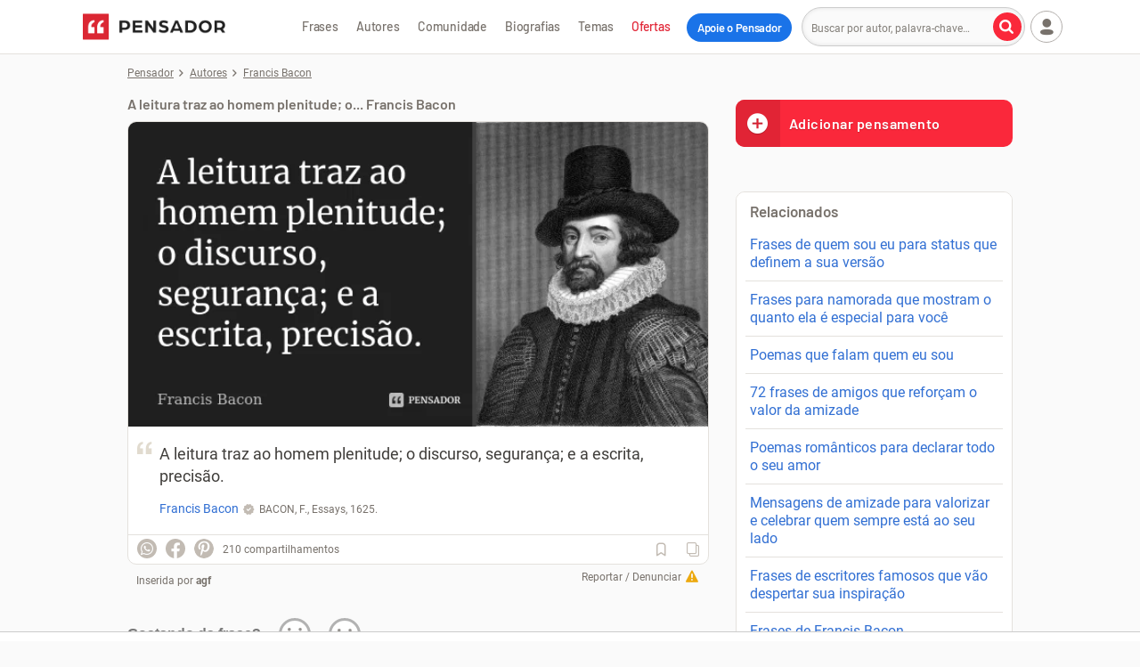

--- FILE ---
content_type: text/html; charset=UTF-8
request_url: https://www.pensador.com/frase/NjM4NA/
body_size: 49970
content:
<!DOCTYPE html><html lang="pt-br"><head><title>A leitura traz ao homem plenitude; o... Francis Bacon - Pensador</title><meta name="description" content="A leitura traz ao homem plenitude; o discurso, segurança; e a escrita, precisão... Francis Bacon. Inserida por agf"><meta name="keywords" content="leitura conhecimento Francis Bacon"><meta name="viewport" content="width=device-width, initial-scale=1"><meta name="verify-v1" content="GP9/krPogUirLWiDJiEeGFrpxfV7Bs4AiNqR7W334oE="><meta property="fb:admins" content="806619650"><meta property="fb:app_id" content="110725355668331"><meta property="fb:pages" content="132542966764304"><meta name="msvalidate.01" content="3E8C69C37B0951A16A22DAFEEEF764C5"><meta http-equiv="Content-Type" content="text/html; charset=utf-8"><meta property="og:title" content="Francis Bacon"><meta property="og:url" content="https://www.pensador.com/frase/NjM4NA/"><meta property="og:image" content="https://cdn.pensador.com/img/frase/fr/an/francis_bacon_a_leitura_traz_ao_homem_plenitude_o_discu_lx3n342.jpg"><meta property="og:image:height" content="315"><meta property="og:image:width" content="600"><meta property="og:site_name" content="Pensador"><meta property="og:description" content="A leitura traz ao homem plenitude; o discurso, segurança; e a escrita, precisão."><meta property="og:type" content="article"><link rel="canonical" href="https://www.pensador.com/frase/NjM4NA/" /><meta name="twitter:card" content="photo"><meta name="twitter:site" content="@pensador"><link rel="preconnect" href="https://cdn.pensador.com"><link rel="preconnect" href="https://securepubads.g.doubleclick.net"><link rel="preload" as="image" href="https://cdn.pensador.com/img/frase/fr/an/francis_bacon_a_leitura_traz_ao_homem_plenitude_o_discu_lx3n342.jpg"><link rel="preload" as="image" href="https://cdn.pensador.com/img/logo.png" imagesrcset="https://cdn.pensador.com/img/logo.png 1x, https://cdn.pensador.com/img/logo.svg 2x"><link rel="dns-prefetch" href="https://eu.7gra.us/"><link rel="preconnect" href="https://cdn.pensador.com" crossorigin="anonymous"><link rel="preload" href="https://cdn.pensador.com/dist/fonts/roboto-v29-latin-regular-critical.4673b4537a84c7f7a130799aa6af329b.woff2" as="font" type="font/woff2" crossorigin="anonymous"><style>@charset "utf-8";@font-face{font-family:Roboto;font-style:normal;font-weight:400;font-display:swap;src:url(https://cdn.pensador.com/dist/fonts/roboto-v29-latin-regular.160fbc69802809bdb0ef6942ba6bbb52.eot);src:local(""),url(https://cdn.pensador.com/dist/fonts/roboto-v29-latin-regular-critical.4673b4537a84c7f7a130799aa6af329b.woff2) format("woff2"),url(https://cdn.pensador.com/dist/fonts/roboto-v29-latin-regular.9b78ea3bc4f00e508f01331aa0733db8.woff) format("woff"),url(https://cdn.pensador.com/dist/fonts/roboto-v29-latin-regular.69358f64aea6fd09499aacb2bae24f53.ttf) format("truetype")}@font-face{font-family:Barlow-fallback;size-adjust:96.7%;ascent-override:100%;src:local("Arial")}@font-face{font-family:pf;font-style:normal;font-weight:400;src:url(https://cdn.pensador.com/dist/fonts/pf.52775aeedd143ea60fcd8a69b65b4fd9.eot);src:url(https://cdn.pensador.com/dist/fonts/pf.52775aeedd143ea60fcd8a69b65b4fd9.eot) format("embedded-opentype"),url(https://cdn.pensador.com/dist/fonts/pf.12d34885d4a20c6bc0cebc292223008b.woff2) format("woff2"),url(https://cdn.pensador.com/dist/fonts/pf.fe618367c318dbe5730aa746e9906cec.woff) format("woff"),url(https://cdn.pensador.com/dist/fonts/pf.18fd583c21060b31b7f6dfdd960788a8.ttf) format("truetype"),url(https://cdn.pensador.com/dist/fonts/pf.3a3615432ccfb346c1084b2d9b9b0452.svg) format("svg")}.about-copy:before,.ad-wrapper .remove-ads:before,.add.add i.loading:before,.add.add i:before,.article-content .content-img .share-wrapper .donation-banner-wrapper .share-icon--close:before,.article-content .content-img .share-wrapper .share-icon--close:before,.article-content blockquote:before,.auth-buttons .user-menu .btn-login a button.auth-login:before,.auth-buttons button.auth-login:before,.auth-buttons button.auth-register:before,.authors-home--wrapper .see-all a .see-all-arrow:before,.breadcrumbs li:not(:last-child):before,.btn-load-more i:before,.btn-quote span:before,.btn-see-more span:before,.donation-banner-wrapper .article-content .content-img .share-wrapper .share-icon--close:before,.donation-banner-wrapper .icon-close:before,.donation-banner-wrapper .popup .close:before,.donation-banner-wrapper .show-btns .share-icon:before,.donations-widget-card .card-header .btn-close:before,.feedback-widget-curtain .sg-feedback__modal .btn-close:before,.footer-copyright .icon-company:before,.footer-social-links .icon-fb:before,.footer-social-links .icon-ig:before,.footer-social-links .icon-pin:before,.footer-social-links .icon-tiktok:before,.footer-social-links .icon-yt:before,.game-player .game-interactive-preloader .preloader-play-button .icon:before,.game-player .mobile-draggable-menu .icon:before,.header-menu-btn-wrapper .add-quote span:before,.icon-7graus:before,.icon-alert:before,.icon-arrow-right:before,.icon-at:before,.icon-bookmark-l:before,.icon-bookmark:before,.icon-camera:before,.icon-caret-down:before,.icon-check:before,.icon-close:before,.icon-collection:before,.icon-copy:before,.icon-desktop:before,.icon-dots:before,.icon-edit:before,.icon-facebook-round:before,.icon-facebook:before,.icon-feedback-happy:before,.icon-feedback-sad:before,.icon-heart-l:before,.icon-heart:before,.icon-heartb-l:before,.icon-heartb:before,.icon-house:before,.icon-image:before,.icon-info:before,.icon-instagram:before,.icon-label:before,.icon-link:before,.icon-lock:before,.icon-locker:before,.icon-magnifier:before,.icon-mail:before,.icon-menu:before,.icon-noise:before,.icon-pass-hide:before,.icon-pass-show:before,.icon-pencil:before,.icon-pensador:before,.icon-pix:before,.icon-play-game:before,.icon-plus-circle:before,.icon-plus:before,.icon-power:before,.icon-quote:before,.icon-report:before,.icon-settings:before,.icon-sg-social-facebook:before,.icon-sg-social-pinterest:before,.icon-sg-social-twitter:before,.icon-sg-social-whatsapp:before,.icon-share-arrow-l:before,.icon-share:before,.icon-speed:before,.icon-spinner:before,.icon-thumbup-l:before,.icon-thumbup:before,.icon-tiktok:before,.icon-trash-l:before,.icon-user--btn.copy-btn.copied i:before,.icon-user--btn.dots i:before,.icon-user--btn.editar i:before,.icon-user--btn.image i.icon-spinner:before,.icon-user--btn.image i:before,.icon-user-caret-down:before,.icon-user-plus:before,.icon-user:before,.icon-verified:before,.icon-whatsapp-filled:before,.icon-youtube:before,.input-wrap .placeholder-email:before,.input-wrap .placeholder-label:before,.input-wrap .placeholder-pass:before,.input-wrap .placeholder-quote:before,.input-wrap .placeholder-user:before,.input-wrap .user-menu .btn-login a .placeholder-user:before,.newsletter-widget .newsletter-title span:before,.no-facebook-warning span:before,.pensaReport span:before,.pix-generated-wrapper .go-back:before,.pix-generated-wrapper .header-processing-payment:before,.popup-collection .popup-close i:before,.popup .close:before,.popup .donation-banner-wrapper .close:before,.remove-ads-widget-card .card-header .btn-close:before,.remove.remove i.loading:before,.remove.remove i:before,.search-btn span:before,.sg-social .sg-facebook-btn span:before,.share-icon:before,.show-btns .donation-banner-wrapper .share-icon:before,.show-btns .share-icon:before,.sidebar .blog span.icon-desktop:before,.thought-card .frase:before,.updated-form-ui .form-wrapper .password-input-wrapper input[type=password]+.toggle-password:before,.updated-form-ui .form-wrapper .password-input-wrapper input[type=text]+.toggle-password:before,.user-menu .btn-login a .auth-buttons button.auth-login:before,.user-menu .btn-login a .icon-user:before,.user-menu .btn-login a .input-wrap .placeholder-user:before,.user-menu .btn-login a .login-button .user-icon:before,.user-menu .btn-login ul.dropped a.login span:before,.user-menu .login-button .btn-login a .user-icon:before,.user-menu .login-button .user-icon:before,.user-menu .user>span i:before,.warning.warning--green span:before,.yt-channel .yt-subscribe--button i:before,[class*=" icon-"],[class^=icon-],ul.dropped .user-menu .btn-login a.login span:before,ul.dropped a.collection span:before,ul.dropped a.login span:before,ul.dropped a.logout span:before,ul.dropped a.settings span:before,ul.dropped a.signup span:before{font:normal normal normal 14px/1 pf;font-size:inherit;text-decoration:none;text-transform:none;line-height:inherit;display:block;vertical-align:middle;min-width:1em;text-rendering:auto;-webkit-user-select:none;-moz-user-select:none;user-select:none;-webkit-font-smoothing:antialiased;-moz-osx-font-smoothing:grayscale}.icon-sg-social-facebook:before{content:"";display:block}.icon-sg-social-twitter:before{content:"";display:block}.icon-sg-social-whatsapp:before{content:"";display:block}.footer-social-links .icon-pin:before,.icon-sg-social-pinterest:before{content:"";display:block}.about-copy:before,.article-content blockquote:before,.icon-quote:before,.input-wrap .placeholder-quote:before,.thought-card .frase:before{content:"";display:block}.icon-image:before,.icon-user--btn.image i:before{content:"";display:block}.icon-magnifier:before,.search-btn span:before{content:"";display:block}.icon-menu:before{content:"";display:block}.icon-report:before,.pensaReport span:before{content:"";display:block}.icon-user-caret-down:before,.user-menu .user>span i:before{content:"";display:block}.auth-buttons .user-menu .btn-login a button.auth-login:before,.auth-buttons button.auth-login:before,.icon-user:before,.input-wrap .placeholder-user:before,.input-wrap .user-menu .btn-login a .placeholder-user:before,.user-menu .btn-login a .auth-buttons button.auth-login:before,.user-menu .btn-login a .icon-user:before,.user-menu .btn-login a .input-wrap .placeholder-user:before,.user-menu .btn-login ul.dropped a.login span:before,.user-menu .login-button .user-icon:before,ul.dropped .user-menu .btn-login a.login span:before,ul.dropped a.login span:before{content:"";display:block}.icon-share:before,.share-icon:before{content:""}.icon-dots:before,.icon-user--btn.dots i:before{content:"";display:block}.icon-edit:before,.icon-user--btn.editar i:before{content:"";display:block}.add.add i.loading:before,.icon-spinner:before,.icon-user--btn.image i.icon-spinner:before,.remove.remove i.loading:before{content:"";display:block}.icon-house:before{content:"";display:block}.auth-buttons button.auth-register:before,.icon-user-plus:before,ul.dropped a.signup span:before{content:"";display:block}.icon-collection:before{content:"";display:block}.icon-power:before,ul.dropped a.logout span:before{content:"";display:block}.icon-settings:before,ul.dropped a.settings span:before{content:"";display:block}.authors-home--wrapper .see-all a .see-all-arrow:before,.breadcrumbs li:not(:last-child):before,.btn-load-more i:before,.btn-see-more span:before,.game-player .mobile-draggable-menu .icon:before,.icon-arrow-right:before,.pix-generated-wrapper .go-back:before{content:"";display:block}.icon-pensador:before{content:"";display:block}.btn-quote span:before,.header-menu-btn-wrapper .add-quote span:before,.icon-plus-circle:before{content:"";display:block}.icon-desktop:before,.sidebar .blog span.icon-desktop:before{content:"";display:block}.footer-social-links .icon-fb:before,.icon-facebook:before,.sg-social .sg-facebook-btn span:before{content:"";display:block}.icon-at:before{content:"";display:block}.icon-locker:before,.input-wrap .placeholder-pass:before,.no-facebook-warning span:before{content:"";display:block}.ad-wrapper .remove-ads:before,.article-content .content-img .share-wrapper .share-icon--close:before,.donation-banner-wrapper .icon-close:before,.donations-widget-card .card-header .btn-close:before,.feedback-widget-curtain .sg-feedback__modal .btn-close:before,.icon-close:before,.popup-collection .popup-close i:before,.popup .close:before,.remove-ads-widget-card .card-header .btn-close:before,.show-btns .share-icon:before{content:"";display:block}.icon-info:before,.pix-generated-wrapper .header-processing-payment:before,.warning.warning--green span:before{content:"";display:block}.footer-social-links .icon-ig:before,.icon-instagram:before{content:"";display:block}.icon-mail:before,.input-wrap .placeholder-email:before,.newsletter-widget .newsletter-title span:before{content:"";display:block}.icon-plus:before{content:"";display:block}.icon-share:before,.share-icon:before{content:"";display:block}.icon-heart:before,ul.dropped a.collection span:before{content:"";display:block}.icon-heart-l:before{content:"";display:block}.icon-caret-down:before{content:"";display:block}.footer-social-links .icon-yt:before,.icon-youtube:before,.yt-channel .yt-subscribe--button i:before{content:"";display:block}.icon-feedback-happy:before{content:"";display:block}.icon-feedback-sad:before{content:"";display:block}.footer-copyright .icon-company:before,.icon-7graus:before{content:"";display:block}.icon-label:before,.input-wrap .placeholder-label:before{content:"";display:block}.icon-verified:before{content:"";display:block}.icon-copy:before{content:"";display:block}.icon-check:before,.icon-user--btn.copy-btn.copied i:before{content:"";display:block}.game-player .game-interactive-preloader .preloader-play-button .icon:before,.icon-play-game:before{content:"";display:block}.icon-whatsapp-filled:before{content:"";display:block}.footer-social-links .icon-tiktok:before,.icon-tiktok:before{content:"";display:block}.icon-alert:before{content:"";display:block}.icon-pass-show:before,.updated-form-ui .form-wrapper .password-input-wrapper input[type=password]+.toggle-password:before{content:"";display:block}.icon-lock:before{content:"";display:block}.icon-pass-hide:before,.updated-form-ui .form-wrapper .password-input-wrapper input[type=text]+.toggle-password:before{content:"";display:block}.icon-facebook-round:before{content:"";display:block}.icon-noise:before{content:"";display:block}.icon-pix:before{content:"";display:block}.icon-speed:before{content:"";display:block}.icon-thumbup:before{content:"";display:block}.icon-thumbup-l:before{content:"";display:block}.icon-trash-l:before{content:"";display:block}.icon-share-arrow-l:before{content:"";display:block}.add.add i:before,.icon-bookmark-l:before{content:"";display:block}.icon-bookmark:before,.remove.remove i:before{content:"";display:block}.icon-heartb-l:before{content:"";display:block}.icon-heartb:before{content:"";display:block}.icon-pencil:before{content:"";display:block}.icon-camera:before{content:"";display:block}.icon-link:before{content:"";display:block}.container{margin-right:auto;margin-left:auto;padding-left:10px;padding-right:10px;clear:both}.container:after,.container:before{content:"";display:table}.container:after{clear:both}@media(min-width:769px){.container{width:100%;max-width:100%;padding-left:15px;padding-right:15px}}@media(min-width:1024px){.container{width:1024px}}.row{margin-left:-10px;margin-right:-10px;clear:both}.row:after,.row:before{content:"";display:table}.row:after{clear:both}@media(min-width:769px){.row{margin-left:-15px;margin-right:-15px}}.col-lg-10,.col-md-8,.col-md-12,.col-sm-4,.col-sm-6,.col-sm-8,.col-xs-3,.col-xs-4,.col-xs-7,.col-xs-8,.col-xs-11,.col-xs-12{position:relative;min-height:1px;padding-left:10px;padding-right:10px}@media(min-width:769px){.col-lg-10,.col-md-8,.col-md-12,.col-sm-4,.col-sm-6,.col-sm-8,.col-xs-3,.col-xs-4,.col-xs-7,.col-xs-8,.col-xs-11,.col-xs-12{padding-left:15px;padding-right:15px}}.col-xs-3,.col-xs-7,.col-xs-12{float:left}.col-xs-12{width:100%}.col-xs-7{width:58.33333333%}.col-xs-3{width:25%}.col-xs-offset-3{margin-left:25%}@media(min-width:769px){.col-sm-4,.col-sm-6,.col-sm-8{float:left}.col-sm-8{width:66.66666667%}.col-sm-6{width:50%}.col-sm-4{width:33.33333333%}}@media(min-width:1024px){.col-md-8,.col-md-12{float:left}.col-md-12{width:100%}.col-md-8{width:66.66666667%}}*,:after,:before{box-sizing:border-box}.clearfix{*zoom:1}.clearfix:after,.clearfix:before{display:table;line-height:0;content:""}.clearfix:after{clear:both}html{line-height:1.15;-webkit-text-size-adjust:100%}body{margin:0}main{display:block}h1{font-size:2em;margin:.67em 0}hr{box-sizing:content-box;height:0;overflow:visible}pre{font-family:monospace,monospace;font-size:1em}a{background-color:transparent}abbr[title]{border-bottom:none;text-decoration:underline;-webkit-text-decoration:underline dotted;text-decoration:underline dotted}b,strong{font-weight:bolder}code,kbd,samp{font-family:monospace,monospace;font-size:1em}small{font-size:80%}sub,sup{font-size:75%;line-height:0;position:relative;vertical-align:baseline}sub{bottom:-.25em}sup{top:-.5em}img{border-style:none}button,input,optgroup,select,textarea{font-family:inherit;font-size:100%;line-height:1.15;margin:0}button,input{overflow:visible}button,select{text-transform:none}[type=button],[type=reset],[type=submit],button{-webkit-appearance:button}[type=button]::-moz-focus-inner,[type=reset]::-moz-focus-inner,[type=submit]::-moz-focus-inner,button::-moz-focus-inner{border-style:none;padding:0}[type=button]:-moz-focusring,[type=reset]:-moz-focusring,[type=submit]:-moz-focusring,button:-moz-focusring{outline:1px dotted ButtonText}fieldset{padding:0;margin:0;border:0}legend{box-sizing:border-box;color:inherit;display:table;max-width:100%;padding:0;white-space:normal}progress{vertical-align:baseline}textarea{overflow:auto}[type=checkbox],[type=radio]{box-sizing:border-box;padding:0}[type=number]::-webkit-inner-spin-button,[type=number]::-webkit-outer-spin-button{height:auto}[type=search]{-webkit-appearance:textfield;outline-offset:-2px}[type=search]::-webkit-search-decoration{-webkit-appearance:none}::-webkit-file-upload-button{-webkit-appearance:button;font:inherit}details{display:block}summary{display:list-item}[hidden],template{display:none}body{font-family:Roboto,-apple-system,BlinkMacSystemFont,Segoe UI,Helvetica Neue,Arial,sans-serif,Apple Color Emoji,Segoe UI Emoji,Segoe UI Symbol;font-size:16px;line-height:1.4;color:#403e3b;position:relative;background:#fafafa;padding-top:85px}body.y-hidden{overflow-y:hidden}@media(min-width:1024px){body{padding-top:60px}}body:has(.top-mobile-ad-banner){padding-top:0}img{max-width:100%;height:auto;line-height:1.2;background:#f5f2ed}.h1,.h2,.h3,.h4,.h5,h1,h2,h3,h4,h5{font-family:Barlow,Barlow-fallback,-apple-system,BlinkMacSystemFont,Segoe UI,Helvetica Neue,Arial,sans-serif,Apple Color Emoji,Segoe UI Emoji,Segoe UI Symbol;font-weight:700;color:#403e3b;-webkit-font-smoothing:antialiased;padding:.9375rem 0;display:block;clear:both}@media(min-width:769px){.h1,.h2,.h3,.h4,.h5,h1,h2,h3,h4,h5{padding:1.5625rem 0 1.25rem}}.h1,h1{font-size:1.875rem;word-wrap:break-word}.h2,h2{font-size:1.625rem}.h3,h3{font-size:1.375rem}.h4,h4{font-size:1.125rem}.h5,h5{font-size:1rem}a{color:#316fd3;text-decoration:none}.p,p{margin:0;padding:.5em 0}.p.small,p.small{font-size:.875rem}button,input,keygen,select,textarea{font-family:Roboto,-apple-system,BlinkMacSystemFont,Segoe UI,Helvetica Neue,Arial,sans-serif,Apple Color Emoji,Segoe UI Emoji,Segoe UI Symbol}input:not([type=checkbox]),textarea{border:1px solid #ccc;padding:0 10px;font-size:1em;color:#78726c;-webkit-appearance:none;-moz-appearance:none;appearance:none}input:not([type=checkbox])::-webkit-input-placeholder,textarea::-webkit-input-placeholder{font-size:.75rem}input:not([type=checkbox]):-moz-placeholder,input:not([type=checkbox])::-moz-placeholder,textarea:-moz-placeholder,textarea::-moz-placeholder{font-size:.75rem}input:not([type=checkbox]):-ms-input-placeholder,textarea:-ms-input-placeholder{font-size:.75rem}textarea{padding:12px 10px}button,input,textarea{border-radius:4px}button,input:not([type=checkbox]){height:36px;line-height:36px}button.btn,button.txt,input:not([type=checkbox]).btn,input:not([type=checkbox]).txt{display:inline-block}button,button.btn,input.btn{font-weight:700;text-align:center;white-space:nowrap;vertical-align:middle;border:1px solid transparent;line-height:1;padding:0 10px;outline:none}.sidebar{font-size:0}select{position:relative;width:100%;max-width:500px;background-color:#fff;border:1px solid #c2bbb3;font-family:inherit;font-size:1rem;line-height:normal;height:46px;padding:0 40px 0 14px;color:#403e3b;border-radius:10px;margin:0;box-sizing:border-box;-webkit-appearance:none;-moz-appearance:none;background-image:linear-gradient(45deg,transparent 50%,grey 0),linear-gradient(135deg,grey 50%,transparent 0);background-position:calc(100% - 20px) 50%,calc(100% - 15px) 50%;background-size:5px 5px,5px 5px;background-repeat:no-repeat}@media screen and (min-width:769px){.flex-container{display:flex}}.btn{position:relative;display:inline-block;width:auto;color:#737373;font-size:.875rem;line-height:1;border:1px solid #cdc8c1;border-radius:4px;background:#fff;padding:8px 10px;text-align:center;transition:all .15s ease-in-out}.btn:hover{color:#403e3b;cursor:pointer;border-color:#887c6d}.btn:hover,.btn:hover *{text-decoration:none}.btn-see-more{padding-right:0}.btn-see-more span{position:relative;padding-right:20px}.btn-see-more span:before{position:absolute;font-size:.5625rem;top:50%;transform:translateY(-50%);left:auto;right:5px}.btn-see-more:hover span:before{right:4px}.btn-quote{display:inline-block;width:100%;background:#fa283b;color:#fff;text-shadow:0 1px 1px rgba(0,0,0,.2);font-size:1rem;font-family:Barlow,Barlow-fallback,-apple-system,BlinkMacSystemFont,Segoe UI,Helvetica Neue,Arial,sans-serif,Apple Color Emoji,Segoe UI Emoji,Segoe UI Symbol;font-weight:700;-webkit-font-smoothing:antialiased;letter-spacing:.5px;line-height:1.2;padding:20px 10px;margin:0;border:none;text-align:center;overflow:hidden}.btn-quote:active,.btn-quote:focus,.btn-quote:hover{color:#fff;background:#e12435;text-decoration:none}.btn-quote span{display:inline-block}.btn-quote span:before{position:relative;top:50%;transform:translateY(-50%)}.btn-quote--sidebar{border-radius:10px;margin:10px 0;text-align:left;padding:17px 10px 17px 60px}.btn-quote--sidebar span{position:absolute;width:50px;height:100%;left:0;top:0;font-size:26px;background:#e12435;line-height:2;text-align:center}.btn-quote--sidebar.hide{display:none}.notice .btn{max-width:330px}.btn-load-more{font-family:Barlow,Barlow-fallback,-apple-system,BlinkMacSystemFont,Segoe UI,Helvetica Neue,Arial,sans-serif,Apple Color Emoji,Segoe UI Emoji,Segoe UI Symbol;border:1px solid #fa283b;background:#fa283b;color:#fff;display:block;margin:0 auto 30px;padding:10px 70px;height:auto;text-shadow:0 1px 1px rgba(0,0,0,.2);-webkit-font-smoothing:antialiased}.btn-load-more i{display:inline-block;font-size:.625rem;transform:rotate(90deg);margin-left:5px;color:#fff}.btn-load-more:active,.btn-load-more:focus,.btn-load-more:hover{border:1px solid #e12435;background:#e12435}button.btn-danger,input.btn-danger{border:1px solid #78726c;background:#fff;color:#403e3b}button.btn-danger:hover,button.btn-submit,input.btn-danger:hover,input.btn-submit{border:1px solid #fa283b;background:#fa283b;color:#fff}button.btn-submit:hover,input.btn-submit:hover{border:1px solid #e12435;background:#e12435;color:#fff}.btn-cta{display:block;text-align:center;color:#403e3b;font-weight:700;-webkit-font-smoothing:antialiased;border:2px solid #78726c;background:#fff;border-radius:100px;padding:10px;margin:0;font-size:1.125rem;line-height:1.3;-webkit-appearance:button;cursor:pointer;transition:all .2s ease-in-out}.btn-cta:hover{border-color:#403e3b;color:#000}.btn-cta.btn-remove-ads.hidden{opacity:0;transition:opacity .5s ease-in-out;pointer-events:none;display:none}.btn-cta .icon{position:relative;display:inline-block;font-size:1rem;line-height:0;color:#4c4c4c}.btn-cta--orange{border:2px solid #cd901d;background:#f0ab2a;color:#242424}.btn-cta--orange .icon{color:#4f3910}.btn-cta.btn-cta--gray{border:1px solid #c6c6c6;font-size:.875rem;color:#676767}.btn-cta.btn-cta--gray .icon-caretup{transform:rotate(90deg);font-size:.625rem;margin-left:5px;color:#78726c}.btn-cta.btn-cta--gray:hover .icon-caretup{color:#403e3b}.btn-cta.btn-cta--contribution-header,.btn-cta.btn-cta--remove-ads-header{position:relative;outline:none;color:#fff;background-color:#1a73e8;border:none;padding:8px 10px;margin-left:8px;font-family:Barlow,Barlow-fallback,-apple-system,BlinkMacSystemFont,Segoe UI,Helvetica Neue,Arial,sans-serif,Apple Color Emoji,Segoe UI Emoji,Segoe UI Symbol;font-weight:700;-webkit-font-smoothing:antialiased;letter-spacing:-.3px;font-size:.8125rem}@media(min-width:1129px){.btn-cta.btn-cta--contribution-header,.btn-cta.btn-cta--remove-ads-header{padding:8px 12px;top:1px}}.btn-cta.btn-cta--contribution-header:hover,.btn-cta.btn-cta--remove-ads-header:hover{color:#fff;background-color:#0950ac;text-decoration:none}.btn-cta.btn-cta--contribution-header--mobile,.btn-cta.btn-cta--remove-ads-header--mobile{display:inline-block;flex-shrink:0;position:relative;background-color:#1a73e8;border:0;color:#fff;font-family:Barlow,Barlow-fallback,-apple-system,BlinkMacSystemFont,Segoe UI,Helvetica Neue,Arial,sans-serif,Apple Color Emoji,Segoe UI Emoji,Segoe UI Symbol;font-weight:700;-webkit-font-smoothing:antialiased;padding:10px 7px;transition:all .15s ease-in-out;font-size:.75rem;letter-spacing:-.3px}@media(min-width:360px){.btn-cta.btn-cta--contribution-header--mobile,.btn-cta.btn-cta--remove-ads-header--mobile{font-size:.8125rem}}@media(min-width:375px){.btn-cta.btn-cta--contribution-header--mobile,.btn-cta.btn-cta--remove-ads-header--mobile{padding:10px}}@media(min-width:1024px){.btn-cta.btn-cta--contribution-header--mobile,.btn-cta.btn-cta--remove-ads-header--mobile{display:none}}.btn-cta.btn-cta--contribution-header--mobile:hover,.btn-cta.btn-cta--remove-ads-header--mobile:hover{background-color:#0950ac;text-decoration:none}.btn-cta.btn-cta--contribution-footer,.btn-cta.btn-cta--remove-ads-footer{display:inline-flex;align-items:center;outline:2px solid #e12435;border:unset;outline-offset:2px;text-decoration:none;font-family:Barlow,Barlow-fallback,-apple-system,BlinkMacSystemFont,Segoe UI,Helvetica Neue,Arial,sans-serif,Apple Color Emoji,Segoe UI Emoji,Segoe UI Symbol;font-weight:700;padding:8px 32px;-webkit-font-smoothing:auto;font-size:1rem}@media(min-width:769px){.btn-cta.btn-cta--contribution-footer,.btn-cta.btn-cta--remove-ads-footer{font-size:.875rem}}.btn-cta.btn-cta--contribution-footer:hover,.btn-cta.btn-cta--remove-ads-footer:hover{color:#121212;outline-width:4px;outline-offset:0;transition:outline-width .2s ease-in-out;text-decoration:underline}.btn-cta.btn-cta--remove-ads{text-transform:uppercase;display:inline-block;padding:10px 30px;text-decoration:none}.btn-cta.btn-cta--remove-ads:hover{text-decoration:underline}.btn-cta--wrapper{position:relative;display:inline-block;margin-top:20px;text-decoration:none}.title{color:#403e3b;font-family:Barlow,Barlow-fallback,-apple-system,BlinkMacSystemFont,Segoe UI,Helvetica Neue,Arial,sans-serif,Apple Color Emoji,Segoe UI Emoji,Segoe UI Symbol;font-weight:700;-webkit-font-smoothing:antialiased;margin:0;padding:0;line-height:1.1}.title--h2{font-size:1.375rem}@media(min-width:769px){.title--h2{font-size:1.625rem}}.title--h3{font-size:1.125rem}.sg-social,.sg-social>div{display:inline-block;float:left}.sg-social>div:not(:first-of-type){margin-left:10px}.sg-social button{border:none}.sg-social .sg-icon-only{border:0;border-radius:36px;overflow:hidden;margin:0;padding:0;color:#fff;background:#c2bbb3;width:32px;height:32px}@media(min-width:769px){.sg-social .sg-icon-only{width:22px;height:22px}}.sg-social .sg-whatsapp-btn{font-size:22px}@media(min-width:769px){.sg-social .sg-whatsapp-btn{font-size:14px}}.sg-social .sg-whatsapp-btn:hover{background:#25d366}.sg-social .sg-facebook-btn{background:none;color:#c2bbb3;font-size:32px}@media(min-width:769px){.sg-social .sg-facebook-btn{font-size:22px}}.sg-social .sg-facebook-btn:hover{color:#1877f2}.sg-social .sg-twitter-btn{font-size:17px}@media(min-width:769px){.sg-social .sg-twitter-btn{font-size:11px}}.sg-social .sg-twitter-btn:hover{background:#00abf0}.sg-social .sg-pinterest-btn{background:none;color:#c2bbb3;font-size:32px}@media(min-width:769px){.sg-social .sg-pinterest-btn{font-size:22px}}.sg-social .sg-pinterest-btn:hover{color:#e60019}.share-wrapper{position:relative;display:inline-block;width:100%;padding:0;font-size:.75rem}.share-wrapper.active .sg-whatsapp-btn{background:#25d366}.share-wrapper.active .sg-facebook-btn{color:#1877f2}.share-wrapper.active .sg-twitter-btn{background:#00abf0}.share-wrapper.active .sg-pinterest-btn{color:#e60019}@media(min-width:769px){.share-wrapper--force-collapse .share-icon{display:inline-block;width:32px;height:32px}.share-wrapper--force-collapse .sg-social{position:relative;top:3px}.share-wrapper--force-collapse:not(.show-btns) .sg-social{display:none!important}}.show-btns{z-index:2;background:linear-gradient(90deg,#fff 65.72%,hsla(0,0%,100%,0))}.show-btns .share-icon{border:1px solid #e4e1dd}@media(min-width:0)and (max-width:768px){.show-btns .sg-whatsapp-btn{background:#25d366}.show-btns .sg-facebook-btn{color:#1877f2}.show-btns .sg-twitter-btn{background:#00abf0}.show-btns .sg-pinterest-btn{color:#e60019}}.share-icon{position:relative;display:inline-block;float:left;border-radius:36px;color:#c2bbb3;text-align:center;background:#fff;border:1px solid #fff;width:36px;height:36px;margin:2px}@media(min-width:769px){.share-icon{display:none}}.share-icon:before{position:relative;font-size:1.125rem;top:50%;transform:translateY(-50%)}.share-icon:hover{color:#78726c;background:#f5f2ed;border:1px solid #e4e1dd}.total-shares{position:relative;display:inline-block;color:#78726c;padding:14px 10px;font-size:.75rem}@media(min-width:769px){.total-shares{padding:10px}}.total-shares--mobile{position:absolute;padding:0;left:40px;top:50%;transform:translateY(-50%)}.total-shares--mobile span{display:none}@media(min-width:769px){.total-shares--mobile{display:none}}.iconbar .sg-social{display:none;float:left;padding:4px 0 4px 8px}@media(min-width:769px){.iconbar .sg-social{display:inline-block;padding:4px 0 4px 10px}}.iconbar .show-btns .sg-social,.sg-social-page{display:inline-block}.sg-social-page{position:absolute;left:auto;right:0;top:0}@media(min-width:769px){.sg-social-page{margin:5px 0}}.sg-social-page--block{position:relative;width:100%}.sg-social-page .sg-icon-only{width:32px;height:32px}@media(min-width:769px){.sg-social-page .sg-icon-only{width:26px;height:26px}}.sg-social-page .sg-facebook-btn{background:#fff;color:#1877f2;font-size:32px}@media(min-width:769px){.sg-social-page .sg-facebook-btn{font-size:26px}}.sg-social-page .sg-pinterest-btn{background:#fff;color:#e60019;font-size:32px}@media(min-width:769px){.sg-social-page .sg-pinterest-btn{font-size:26px}}.sg-social-page .sg-whatsapp-btn{background:#25d366;font-size:20px}@media(min-width:769px){.sg-social-page .sg-whatsapp-btn{font-size:17px}}.sg-social-page .sg-twitter-btn{background:#00abf0;font-size:16px}@media(min-width:769px){.sg-social-page .sg-twitter-btn{font-size:13px}}@media(min-width:412px){.article-header .author-article+.sg-social-page{position:absolute;display:inline-block;width:auto;top:auto;left:auto;right:0;bottom:0}}.article-footer .sg-social-page{margin-top:9px}@media(min-width:0)and (max-width:500px){.article-footer .sg-social-page{position:relative;float:none;margin-top:30px}}.search-wrapper{display:none;position:relative;height:60px;float:left;margin-left:0}@media(min-width:1024px){.search-wrapper{display:inline-block;margin-left:5px}}.search-wrapper .search{top:50%;transform:translateY(-50%);min-width:230px}.search{position:relative;display:inline-block;width:100%}.search input.input-field{color:#403e3b;background:#fafafa;border-radius:100px;-webkit-font-smoothing:antialiased;height:44px;width:100%;box-shadow:inset 0 0 5px rgba(0,0,0,.1);font-size:1rem;padding:0 5px;transition:all .15s ease-in-out}.search input.input-field::-webkit-input-placeholder{font-size:1rem}.search input.input-field:-moz-placeholder,.search input.input-field::-moz-placeholder{font-size:1rem}.search input.input-field:-ms-input-placeholder{font-size:1rem}.search input.input-field:active,.search input.input-field:focus{box-shadow:0 0 0 1px #fa283b;border-color:#fa283b}@media(min-width:1024px){.search input.input-field{padding:0 38px 0 10px;font-size:1rem}.search input.input-field::-webkit-input-placeholder{font-size:12px}.search input.input-field:-moz-placeholder,.search input.input-field::-moz-placeholder{font-size:12px}.search input.input-field:-ms-input-placeholder{font-size:12px}}.search .search-btn{position:absolute;top:50%;transform:translateY(-50%);left:calc(100% - 36px)}.search-btn{border-radius:100px;border:1px solid #b1aeaa;background-color:#fff;width:36px;height:36px;font-size:1rem}@media(min-width:1024px){.search-btn{border:0;background:#fa283b;font-size:1rem;width:32px;height:32px}}.search-btn:hover{background:#e12435;color:#fff}.search-btn span{position:relative;color:#7b756e;left:-1px}@media(min-width:1024px){.search-btn span{color:#fff;left:-3px}}.search-btn.search-btn--home{background:#fa283b;border:0}.search-btn.search-btn--home span{color:#fff}.home .search-mobile-wrapper{display:none}.search-mobile-wrapper{width:36px;left:auto;text-align:right;z-index:1;right:5px;height:44px}@media(min-width:1024px){.search-mobile-wrapper{display:none}}.search-mobile-wrapper.expanded{z-index:10}.search-mobile-wrapper.expanded .search-mobile-form{position:absolute;top:2px;right:1px;left:0;margin-right:5px}.search-mobile-wrapper.expanded input.input-field{opacity:1;z-index:10;padding-left:15px;padding-right:45px;width:calc(100% - 50px)}.search-mobile-wrapper.expanded input.input-field:active,.search-mobile-wrapper.expanded input.input-field:focus{border-color:#e12435;box-shadow:0 0 0 1px #fa283b}.search-mobile-wrapper.expanded .search-btn{z-index:20;right:3px}.search-mobile-wrapper form{position:relative;min-width:36px;height:44px}.search-mobile-wrapper input{position:relative;border:1px solid transparent;cursor:text;line-height:inherit;height:44px;width:36px;border-radius:100px;background:#fff;opacity:0;font-size:1rem;color:#403e3b;z-index:20;padding:0}.search-mobile-wrapper input::-webkit-input-placeholder{font-size:1rem}.search-mobile-wrapper input:-moz-placeholder,.search-mobile-wrapper input::-moz-placeholder{font-size:1rem}.search-mobile-wrapper input:-ms-input-placeholder{font-size:1rem}.search-mobile-wrapper .search-btn{z-index:10;position:absolute;top:50%;left:auto;right:0;transform:translateY(-50%)}.list-boxed{position:relative;border:1px solid #e4e1dd;border-radius:10px;margin:0 0 30px;padding:0;background:#fff;overflow:hidden;display:flex;flex-wrap:wrap;align-items:stretch}.list-boxed .list-item{list-style:none;position:relative;display:inline-block;margin:0;padding:0;width:100%}.list-boxed .list-item:not(:last-child):after{content:"";position:absolute;height:1px;background:#e4e1dd;top:100%;bottom:0;left:10px;width:calc(100% - 20px);z-index:1}.list-boxed .list-item a{display:inline-block;font-size:1rem;width:100%;margin:0;padding:12px 15px 10px;background:#fff;line-height:1.3;transition:all .15s ease-in-out}.list-boxed .list-item a:hover{background:#fbfaf8}@media(min-width:500px){.list-boxed .col-2{width:50%}}@media(min-width:500px){.list-boxed .col-3{width:33.3333333333%}}.list-boxed+.title{padding-top:0}.list-boxed--title-bg .subtitle-bg,.list-boxed--title-bg .title-bg{display:inline-block;width:100%;margin:0}.list-boxed--title-bg .title-bg{padding:10px 15px 8px;font-size:1.125rem;font-family:Barlow,Barlow-fallback,-apple-system,BlinkMacSystemFont,Segoe UI,Helvetica Neue,Arial,sans-serif,Apple Color Emoji,Segoe UI Emoji,Segoe UI Symbol;font-weight:700;-webkit-font-smoothing:antialiased}.list-boxed--title-bg .title-bg a{color:inherit;text-decoration:none}.list-boxed--title-bg .title-bg:hover a{color:inherit;background:none;text-decoration:underline}.list-boxed--title-bg .subtitle-bg{display:block;font-size:.75rem;margin-top:-5px;padding:0 15px 10px}.list-boxed--title-bg .btn-see-more{position:absolute;list-style:none;top:5px;right:5px;width:auto;z-index:3}.title-bg-wrap{position:relative;background:#f5f2ed;margin-bottom:-1px;z-index:2;width:100%}.title-bg-wrap.bg-gray{background:#ededed}.title-bg-wrap.bg-gray .title-bg{font-size:1rem}.title-bg-wrap.bg-white{background:#fff}.title-bg-wrap.bg-white .title-bg{font-size:1.0625rem;color:#78726c;padding:10px 15px 5px}.thumb-article--wrap{display:flex;flex-wrap:wrap;justify-content:space-between;margin:0;padding:0}.thumb-article{list-style:none;margin:0 0 20px;padding:0;background:#fff;border:1px solid #e4e1dd;border-radius:10px;overflow:hidden}.thumb-article:hover{border-color:#c2bbb3}.thumb-article:hover a{color:#272522}.thumb-article:hover img{opacity:.9;transform:scale(1.05)}.thumb-article:hover .thumb-title{text-decoration:underline}.thumb-article .thumb-title{position:relative;background:#fff;display:inline-block;line-height:1.25;z-index:1;padding:7px}@media(min-width:769px){.thumb-article .thumb-title{padding:7px 10px}}.thumb-article a{display:inline-block;width:100%;line-height:1.3;color:#403e3b;font-size:.9375rem}.thumb-article img{transition:all .15s ease-in-out;float:left;width:100%;font-size:14px;color:#78726c}.btn+.thumb-article--wrap{margin-top:25px}.thought-card{position:relative;display:inline-block;width:100%;line-height:1;background:#fff;border:1px solid #e4e1dd;border-radius:10px;margin:0;padding:0;overflow:hidden}.thought-card .thought-img{width:100%}.thought-card .frase,.thought-card img{display:inline-block;width:100%}.thought-card .frase{position:relative;padding:15px 20px 5px 35px;font-size:1.125rem;line-height:1.4}.thought-card .frase.fr-small{font-size:1rem}.thought-card .frase:before{position:absolute;color:#e1dbcf;font-size:1rem;left:10px;top:10px}.thought-card .thought-source-wrapper{display:flex;align-items:baseline;flex-wrap:wrap;line-height:1.4;margin-top:2px;width:calc(100% + 20px)}@media(min-width:769px){.thought-card .thought-source-wrapper{width:calc(100% + 10px)}}.thought-card .thought-source-wrapper .thought-info-clipped{white-space:nowrap;max-width:calc(100% - 50px);overflow:hidden;position:relative}.thought-card .thought-source-wrapper .thought-info-clipped:after{content:"";background:linear-gradient(90deg,hsla(0,0%,100%,0),#fff);position:absolute;right:0;bottom:0;height:100%;width:20px}.thought-card .thought-source-wrapper .thought-info-clipped~.thought-note{display:none}.thought-card .thought-source-wrapper .thought-info-unclipped{white-space:normal;width:100%;max-width:100%}.thought-card .thought-source-wrapper .thought-info-unclipped:after{height:0;width:0;background:none}.thought-card .thought-source-wrapper .thought-info-unclipped~.thought-note{display:block}.thought-card .thought-source-wrapper .thought-source-cliptext-btn{display:inline-block;font-weight:700;cursor:pointer;margin-left:5px}.thought-card .thought-source-wrapper .thought-source-cliptext-btn.active{margin-left:auto}.thought-card .thought-source-wrapper .thought-source-cliptext-btn:hover{text-decoration:underline}.thought-card .autor{display:inline-block;width:100%;font-size:.75rem;padding:10px 30px 20px 35px;color:#78726c;line-height:1.3}@media(min-width:769px){.thought-card .autor{padding-right:20px}}.thought-card .autor.half{padding-bottom:10px}@media(min-width:500px){.thought-card .autor.half{width:70%;padding-bottom:20px}}.thought-card .autor+.info-bar{padding:0 0 20px 35px}@media(min-width:500px){.thought-card .autor+.info-bar{text-align:right;width:30%;padding:5px 10px}}.thought-card .autor .pensaNota{padding:2px 0 0}.thought-card .author-name{font-size:.875rem}.thought-card .pensaNota{display:inline-block;width:100%;font-size:.75rem;padding:0 20px 20px 35px;color:#78726c;line-height:1.3}.thought-card .iconbar{position:relative;display:inline-block;font-size:0;width:100%;border-top:1px solid #e4e1dd;min-height:33px}.thought-card.wimage{clear:both;padding:0;display:table}.thought-card.wimage:after,.thought-card.wimage:before{content:"";display:table}.thought-card.wimage:after{clear:both}.thought-card.wimage .content,.thought-card.wimage .thought-img{width:50%;display:inline-block;vertical-align:top}.thought-card.wimage .content{position:relative;padding:10px 15px 45px}.thought-card.wimage p.fr,.thought-card.wimage p.fr0{font-size:1rem;padding:0}.thought-card.wimage p.fr0:before,.thought-card.wimage p.fr:before{display:none}.thought-card.wimage p.fr-small{font-size:.875rem}.thought-card.wimage p.fr+.autor{width:100%}.thought-card.wimage p.fr+.autor+.info-bar{width:100%;text-align:left;padding:5px 0 0}.thought-card.wimage .thought-source-wrapper{width:100%}.thought-card.wimage .autor{margin-bottom:0;padding:10px 0 0}.thought-card.wimage .author-name{font-size:.75rem}@media(min-width:769px){.thought-card.wimage .iconbar{position:absolute;margin:0;bottom:0;left:0;right:0;padding-left:5px}}@media(max-width:768px){.thought-card.wimage{display:block}.thought-card.wimage .content,.thought-card.wimage .thought-img{width:auto;display:block}.thought-card.wimage .content{padding:0}.thought-card.wimage .content .autor,.thought-card.wimage .content p{display:none}.thought-card.wimage .iconbar{position:relative;padding:0 10px 0 0;margin:0}}.icon-bar--user-wrapper{position:absolute;top:50%;transform:translateY(-50%);left:auto;right:0;z-index:1}.add,.icon-user--btn,.remove{display:inline-block;float:left}.add i,.icon-user--btn i,.remove i{position:absolute;display:inline-block;left:50%;line-height:0;top:50%;transform:translate(-50%,-50%);color:#c2bbb3}.add i.loading,.icon-user--btn i.loading,.remove i.loading{animation:spin 4s linear infinite}.add a,.icon-user--btn a,.remove a{position:relative;display:inline-block;font-family:Roboto,-apple-system,BlinkMacSystemFont,Segoe UI,Helvetica Neue,Arial,sans-serif,Apple Color Emoji,Segoe UI Emoji,Segoe UI Symbol;color:#78726c;font-size:.75rem;min-width:32px;min-height:32px}.add a:before,.icon-user--btn a:before,.remove a:before{position:absolute;top:50%;transform:translateY(-50%);left:0;color:#c2bbb3}.add a:active,.add a:focus,.add a:hover,.icon-user--btn a:active,.icon-user--btn a:focus,.icon-user--btn a:hover,.remove a:active,.remove a:focus,.remove a:hover{color:#403e3b;text-decoration:none}.add a:active:before,.add a:active i,.add a:focus:before,.add a:focus i,.add a:hover:before,.add a:hover i,.icon-user--btn a:active:before,.icon-user--btn a:active i,.icon-user--btn a:focus:before,.icon-user--btn a:focus i,.icon-user--btn a:hover:before,.icon-user--btn a:hover i,.remove a:active:before,.remove a:active i,.remove a:focus:before,.remove a:focus i,.remove a:hover:before,.remove a:hover i{color:#78726c}.add.add:active:before,.add.add:active i,.icon-user--btn.add:active:before,.icon-user--btn.add:active i,.remove.add:active:before,.remove.add:active i{color:#c2bbb3}.add.remove i,.icon-user--btn.remove i,.remove.remove i{color:#e1747e}.add.remove a:active:before,.add.remove a:active i,.add.remove a:focus:before,.add.remove a:focus i,.add.remove a:hover:before,.add.remove a:hover i,.icon-user--btn.remove a:active:before,.icon-user--btn.remove a:active i,.icon-user--btn.remove a:focus:before,.icon-user--btn.remove a:focus i,.icon-user--btn.remove a:hover:before,.icon-user--btn.remove a:hover i,.remove.remove a:active:before,.remove.remove a:active i,.remove.remove a:focus:before,.remove.remove a:focus i,.remove.remove a:hover:before,.remove.remove a:hover i{color:#fa283b}.add.add i,.add.remove i,.icon-user--btn.add i,.icon-user--btn.remove i,.remove.add i,.remove.remove i{font-size:18px}.add.add i.loading,.add.remove i.loading,.icon-user--btn.add i.loading,.icon-user--btn.remove i.loading,.remove.add i.loading,.remove.remove i.loading{color:#c2bbb3}.icon-user--btn{margin-left:5px}.icon-user--btn.editar i{font-size:.8125rem}.icon-user--btn.image i{font-size:1rem}.icon-user--btn.image i.icon-spinner{animation:spin 2s ease-in-out infinite}@keyframes spin{50%{transform:rotate(180deg)}to{transform:rotate(1turn)}}.icon-user--btn.dots i{font-size:1rem}@media(min-width:0)and (max-width:359px){.icon-user--btn .trim{width:90px;white-space:nowrap;overflow:hidden;text-overflow:ellipsis;vertical-align:middle}}.icon-user--btn.copy-btn span,.icon-user--btn.tags span{display:inline-block;font-size:.75rem;font-family:Roboto,-apple-system,BlinkMacSystemFont,Segoe UI,Helvetica Neue,Arial,sans-serif,Apple Color Emoji,Segoe UI Emoji,Segoe UI Symbol;color:#737373;min-width:32px;min-height:32px}.icon-user--btn.copy-btn:hover i,.icon-user--btn.tags:hover i{color:#78726c}.icon-user--btn.copy-btn{cursor:pointer}.icon-user--btn.copy-btn span{transition:all .15s ease-in-out;border-radius:50px;border:1px solid #fff;background:#fff}.icon-user--btn.copy-btn i{font-size:1rem}.icon-user--btn.copy-btn.copied{cursor:default}.icon-user--btn.copy-btn.copied span{border:4px solid #fff;background:#00bd68}.icon-user--btn.copy-btn.copied i{color:#fff;font-size:2rem}.popup-collection{transition:all .15s ease-in-out;background:rgba(0,206,113,.9);border-radius:4px;padding:20px;font-size:1rem;text-align:center;position:absolute;top:0;bottom:0;left:0;right:0;display:flex;flex-direction:column;justify-content:center;z-index:10}.popup-collection .popup-close{position:absolute;top:15px;right:15px;cursor:pointer}.popup-collection .popup-close i{color:#fff}.popup-collection .popup-text{color:#fff;font-size:1.25rem;font-weight:700;-webkit-font-smoothing:antialiased;display:block;margin-bottom:15px}.popup-collection .popup-link{color:#fff;text-shadow:0 1px 1px rgba(0,0,0,.21);text-decoration:underline}.popup-collection+.iconbar{z-index:0}.thumb-article--wrap+.btn{display:block;margin:-5px auto 20px;padding:10px 0}@media(min-width:600px){.thumb-article--wrap+.btn{width:calc(33.33333% - 10px)}}.thumb-article--squared{width:calc(50% - 5px)}@media(min-width:600px){.thumb-article--squared{width:calc(33.33333% - 10px)}}.donation-banner-wrapper{position:relative;display:flex;flex-direction:column;gap:8px;background:#f7c9c8;border:1px solid #db8886;border-radius:8px;font-family:Roboto,-apple-system,BlinkMacSystemFont,Segoe UI,Helvetica Neue,Arial,sans-serif,Apple Color Emoji,Segoe UI Emoji,Segoe UI Symbol}.donation-banner-wrapper .donation-title{font-weight:700;-webkit-font-smoothing:antialiased;font-size:18px}@media(min-width:1024px){.donation-banner-wrapper .donation-title{font-size:20px}}.donation-banner-wrapper .donation-text{font-size:16px;display:flex;flex-direction:column;gap:8px}@media(min-width:1024px){.donation-banner-wrapper .donation-text{font-size:18px}}.donation-banner-wrapper .donation-cta-wrapper{display:flex;flex-direction:row;align-items:center;justify-content:space-between;gap:8px}.donation-banner-wrapper .donation-cta-wrapper span{font-size:16px;font-weight:700;-webkit-font-smoothing:antialiased}@media(min-width:1024px){.donation-banner-wrapper .donation-cta-wrapper span{font-size:18px}}.donation-banner-wrapper .donation-cta-wrapper .donation-cta-btn{font-family:Barlow,Barlow-fallback,-apple-system,BlinkMacSystemFont,Segoe UI,Helvetica Neue,Arial,sans-serif,Apple Color Emoji,Segoe UI Emoji,Segoe UI Symbol;text-decoration:none;background:#1a73e8;color:#fff;font-size:16px;font-weight:700;-webkit-font-smoothing:antialiased;text-align:center;white-space:nowrap;line-height:1;border-radius:40px;padding:12px 24px 14px;margin-right:-6px;border:2px solid #0950ac;transition:all .2s ease-in-out}@media(min-width:1024px){.donation-banner-wrapper .donation-cta-wrapper .donation-cta-btn{margin-right:0;font-size:18px}}.donation-banner-wrapper .donation-cta-wrapper .donation-cta-btn:hover{text-decoration:none;background:#0950ac}.article-content .content-img .share-wrapper .donation-banner-wrapper .share-icon--close,.donation-banner-wrapper .article-content .content-img .share-wrapper .share-icon--close,.donation-banner-wrapper .icon-close,.donation-banner-wrapper .popup .close,.donation-banner-wrapper .show-btns .share-icon,.popup .donation-banner-wrapper .close,.show-btns .donation-banner-wrapper .share-icon{position:absolute;display:inline-block;width:36px;height:36px;text-align:center;line-height:36px;left:auto;top:0;right:0;cursor:pointer}.article-content .content-img .share-wrapper .donation-banner-wrapper .share-icon--close:before,.donation-banner-wrapper .article-content .content-img .share-wrapper .share-icon--close:before,.donation-banner-wrapper .icon-close:before,.donation-banner-wrapper .popup .close:before,.donation-banner-wrapper .show-btns .share-icon:before,.popup .donation-banner-wrapper .close:before,.show-btns .donation-banner-wrapper .share-icon:before{font-size:10px;color:#ac5d5b;transition:all .2s ease-in-out}.article-content .content-img .share-wrapper .donation-banner-wrapper .share-icon--close:hover:before,.donation-banner-wrapper .article-content .content-img .share-wrapper .share-icon--close:hover:before,.donation-banner-wrapper .icon-close:hover:before,.donation-banner-wrapper .popup .close:hover:before,.donation-banner-wrapper .show-btns .share-icon:hover:before,.popup .donation-banner-wrapper .close:hover:before,.show-btns .donation-banner-wrapper .share-icon:hover:before{color:#8b4645}#donation_banner_content{overflow:hidden;transition:height .4s ease-in-out,opacity .4s ease-in-out,margin .4s ease-in-out,padding .4s ease-in-out;opacity:1;visibility:visible;margin:16px -2px;padding:12px;height:auto;min-height:375px}@media(min-width:375px){#donation_banner_content{min-height:353px}}@media(min-width:412px){#donation_banner_content{min-height:330px}}@media(min-width:415px){#donation_banner_content{min-height:260px}}@media(min-width:1024px){#donation_banner_content{min-height:298px;margin:16px -6px;padding:12px 16px}}.yt-channel-wrap{width:100%;display:inline-block;text-align:center}.yt-channel-wrap a{text-decoration:none}.yt-channel{position:relative;display:inline-block;max-width:360px;background:#fff;border:1px solid #e4e1dd;border-radius:10px;overflow:hidden}.yt-channel .yt-banner img{display:inline-block;width:100%;height:auto}.yt-channel .yt-subscribe-wrap{display:inline-block;width:100%;padding:2px 7px 10px}.yt-channel .yt-subscribe{width:calc(100% - 45px);text-align:left;float:right;padding-left:10px}.yt-channel .yt-subscribe--img{display:inline-block}.yt-channel .yt-subscribe--img img{position:relative;top:6px;border-radius:100%;width:45px}.yt-channel .yt-subscribe--title{display:inline-block;width:100%;font-weight:700;font-size:15px;color:#403e3b;padding-top:2px}.yt-channel .yt-subscribe--button{display:inline-block;position:relative;background:#e62117;color:#fff;width:100%;max-width:110px;text-align:center;font-size:12px;border-radius:3px;line-height:1;padding:3px 3px 5px}.yt-channel .yt-subscribe--button i{position:relative;display:inline-block;top:3px;margin-right:5px;font-size:13px}.ig-channel-wrap{width:100%;display:inline-block;text-align:center}.ig-channel-wrap a{text-decoration:none}.ig-channel{position:relative;display:inline-block;max-width:360px;background:#fff;border:1px solid #e4e1dd;border-radius:10px;overflow:hidden}.ig-channel .ig-banner img{display:inline-block;width:100%;height:auto}.ig-channel .ig-subscribe-wrap{display:inline-block;width:100%;padding:0 10px 7px;margin-top:-5px}.ig-channel .ig-subscribe{width:calc(100% - 45px);text-align:left;float:right;padding:13px 10px}.ig-channel .ig-subscribe--img{display:inline-block}.ig-channel .ig-subscribe--img img{position:relative;top:6px;border-radius:100%;width:45px}.ig-channel .ig-subscribe--title{display:inline-block;width:auto;font-weight:700;-webkit-font-smoothing:antialiased;text-decoration:underline;font-size:16px;color:#403e3b;padding-top:2px}.ig-channel .ig-subscribe--title:hover{text-decoration:none}.ig-channel .ig-subscribe .icon-verified{display:inline-block;color:#0095f6}.newsletter-widget{background:#f5f2ed;border-radius:10px;border:1px solid #e4e1dd;padding:15px 15px 25px}.newsletter-widget .warning{font-size:.875rem;padding:5px;border-radius:5px}.newsletter-widget .newsletter-title{position:relative;font-family:Barlow,Barlow-fallback,-apple-system,BlinkMacSystemFont,Segoe UI,Helvetica Neue,Arial,sans-serif,Apple Color Emoji,Segoe UI Emoji,Segoe UI Symbol;font-size:1.375rem;font-weight:700;-webkit-font-smoothing:antialiased;padding-right:50px;line-height:1.1;color:#9d8063}.newsletter-widget .newsletter-title span{position:absolute;display:inline-block;left:auto;top:-5px;right:-5px;background:#daccbe;border-radius:4px;text-align:center;line-height:0;height:40px;width:40px}.newsletter-widget .newsletter-title span:before{position:relative;top:50%;transform:translateY(-50%);font-size:1.1875rem;color:#fff}.newsletter-widget .newsletter-text{font-family:Roboto,-apple-system,BlinkMacSystemFont,Segoe UI,Helvetica Neue,Arial,sans-serif,Apple Color Emoji,Segoe UI Emoji,Segoe UI Symbol;font-size:1rem;line-height:1.3;color:#5d5d5d}.newsletter-widget .newsletter-signup{position:relative}.newsletter-widget .newsletter-signup .field-input{display:inline-block;width:calc(100% + 16px);margin:0 -8px;border-radius:100px;height:44px;font-size:1rem;padding:5px 120px 5px 12px;border-color:#e4e1dd;color:#403e3b;box-shadow:inset 0 0 5px rgba(0,0,0,.001)}.newsletter-widget .newsletter-signup .field-input::-webkit-input-placeholder{font-size:1rem;color:#c2bbb3}.newsletter-widget .newsletter-signup .field-input:-moz-placeholder,.newsletter-widget .newsletter-signup .field-input::-moz-placeholder{font-size:1rem;color:#c2bbb3}.newsletter-widget .newsletter-signup .field-input:-ms-input-placeholder{font-size:1rem;color:#c2bbb3}.newsletter-widget .newsletter-signup .field-input:active,.newsletter-widget .newsletter-signup .field-input:focus{border-color:#c2bbb3}.newsletter-widget .newsletter-signup .btn-input{display:inline-block;position:absolute;right:-4px;top:4px;left:auto;color:#fff;height:36px;-webkit-font-smoothing:antialiased;border-radius:100px;padding:5px 10px;font-size:.875rem;border:1px solid #fa283b;background:#fa283b}.newsletter-widget .newsletter-signup .btn-input:hover{border:1px solid #e12435;background:#e12435}.newsletter-widget--wellbeing{position:relative;background:#fefaeb;border-radius:12px;border:5px solid #97d3c1;color:#403e3b;padding:12px 16px;max-width:500px;margin:10px auto 30px}@media(min-width:769px){.newsletter-widget--wellbeing{padding:10px}}.newsletter-widget--wellbeing .newsletter-title{position:relative;top:-2px;font-family:Barlow,Barlow-fallback,-apple-system,BlinkMacSystemFont,Segoe UI,Helvetica Neue,Arial,sans-serif,Apple Color Emoji,Segoe UI Emoji,Segoe UI Symbol;font-weight:700;-webkit-font-smoothing:antialiased;line-height:1.2;color:#5a4c3e;padding-left:80px;font-size:1.375rem;margin-bottom:10px}@media(min-width:360px){.newsletter-widget--wellbeing .newsletter-title{font-size:1.5rem;padding-left:90px}}@media(min-width:375px){.newsletter-widget--wellbeing .newsletter-title{font-size:1.625rem}}@media(min-width:443px){.newsletter-widget--wellbeing .newsletter-title{padding-left:70px}}@media(min-width:769px){.newsletter-widget--wellbeing .newsletter-title{padding-left:76px;font-size:1.375rem}}.newsletter-widget--wellbeing .newsletter-title:before{content:"";position:absolute;z-index:0;background-image:url(/img/newsletter-wellbeing.png);background-repeat:no-repeat;background-size:contain;background-position:100%;width:107px;height:80px;left:-26px;top:-19px}@media(min-width:360px){.newsletter-widget--wellbeing .newsletter-title:before{height:92px;left:-16px}}@media(min-width:443px){.newsletter-widget--wellbeing .newsletter-title:before{width:85px;height:70px;top:-23px}}@media(min-width:769px){.newsletter-widget--wellbeing .newsletter-title:before{width:95px;height:82px;left:-15px;top:-17px}}.newsletter-widget--wellbeing .newsletter-text{font-family:Roboto,-apple-system,BlinkMacSystemFont,Segoe UI,Helvetica Neue,Arial,sans-serif,Apple Color Emoji,Segoe UI Emoji,Segoe UI Symbol;font-size:1rem;line-height:1.5;color:#78726c;-webkit-font-smoothing:antialiased}.newsletter-widget--wellbeing .newsletter-signup{position:relative;width:calc(100% + 12px);margin:0 -6px}@media(min-width:769px){.newsletter-widget--wellbeing .newsletter-signup{width:calc(100% + 4px);margin:0 -2px}}.newsletter-widget--wellbeing .newsletter-signup .btn-input,.newsletter-widget--wellbeing .newsletter-signup .field-input{position:relative;display:inline-block;width:100%;border-radius:6px;height:44px}@media(min-width:360px){.newsletter-widget--wellbeing .newsletter-signup .btn-input,.newsletter-widget--wellbeing .newsletter-signup .field-input{height:50px}}@media(min-width:769px){.newsletter-widget--wellbeing .newsletter-signup .btn-input,.newsletter-widget--wellbeing .newsletter-signup .field-input{height:44px}}.newsletter-widget--wellbeing .newsletter-signup .field-input{padding:5px 8px 5px 32px;border:1px solid #c2bbb3;color:#403e3b;box-shadow:inset 0 0 5px rgba(0,0,0,.1);transition:all .2s ease-in-out;font-size:1.125rem}@media(min-width:769px){.newsletter-widget--wellbeing .newsletter-signup .field-input{font-size:1rem}}.newsletter-widget--wellbeing .newsletter-signup .field-input::-webkit-input-placeholder{color:#c2bbb3;font-size:1rem}@media(min-width:360px){.newsletter-widget--wellbeing .newsletter-signup .field-input::-webkit-input-placeholder{font-size:1.125rem}}@media(min-width:769px){.newsletter-widget--wellbeing .newsletter-signup .field-input::-webkit-input-placeholder{font-size:1rem}}.newsletter-widget--wellbeing .newsletter-signup .field-input:-moz-placeholder{color:#c2bbb3;font-size:1rem}@media(min-width:360px){.newsletter-widget--wellbeing .newsletter-signup .field-input:-moz-placeholder{font-size:1.125rem}}@media(min-width:769px){.newsletter-widget--wellbeing .newsletter-signup .field-input:-moz-placeholder{font-size:1rem}}.newsletter-widget--wellbeing .newsletter-signup .field-input::-moz-placeholder{color:#c2bbb3;font-size:1rem}@media(min-width:360px){.newsletter-widget--wellbeing .newsletter-signup .field-input::-moz-placeholder{font-size:1.125rem}}@media(min-width:769px){.newsletter-widget--wellbeing .newsletter-signup .field-input::-moz-placeholder{font-size:1rem}}.newsletter-widget--wellbeing .newsletter-signup .field-input:-ms-input-placeholder{color:#c2bbb3;font-size:1rem}@media(min-width:360px){.newsletter-widget--wellbeing .newsletter-signup .field-input:-ms-input-placeholder{font-size:1.125rem}}@media(min-width:769px){.newsletter-widget--wellbeing .newsletter-signup .field-input:-ms-input-placeholder{font-size:1rem}}.newsletter-widget--wellbeing .newsletter-signup .field-input:active,.newsletter-widget--wellbeing .newsletter-signup .field-input:focus{border-color:#1a73e8}.newsletter-widget--wellbeing .newsletter-signup .field-input:active+.placeholder-email:before,.newsletter-widget--wellbeing .newsletter-signup .field-input:focus+.placeholder-email:before{opacity:1}.newsletter-widget--wellbeing .newsletter-signup .field-input+.placeholder-email:before{content:"";position:absolute;z-index:0;background-image:url(/img/message-icon.png);background-repeat:no-repeat;background-size:contain;background-position:100%;top:13px;left:8px;width:20px;height:20px;opacity:.7;transition:all .2s ease-in-out}@media(min-width:360px){.newsletter-widget--wellbeing .newsletter-signup .field-input+.placeholder-email:before{top:15px}}@media(min-width:769px){.newsletter-widget--wellbeing .newsletter-signup .field-input+.placeholder-email:before{top:12px}}.newsletter-widget--wellbeing .newsletter-signup .btn-input{color:#fff;text-align:center;padding:5px 10px;font-family:Barlow,Barlow-fallback,-apple-system,BlinkMacSystemFont,Segoe UI,Helvetica Neue,Arial,sans-serif,Apple Color Emoji,Segoe UI Emoji,Segoe UI Symbol;font-weight:700;-webkit-font-smoothing:antialiased;border:1px solid #135dbe;background:#1a73e8;margin:8px 0 0;transition:all .2s ease-in-out;font-size:.9375rem;letter-spacing:-.2px}@media(min-width:360px){.newsletter-widget--wellbeing .newsletter-signup .btn-input{font-size:1rem}}@media(min-width:375px){.newsletter-widget--wellbeing .newsletter-signup .btn-input{font-size:1.125rem}}@media(min-width:769px){.newsletter-widget--wellbeing .newsletter-signup .btn-input{font-size:1rem}}.newsletter-widget--wellbeing .newsletter-signup .btn-input:hover{border:1px solid #135dbe;background:#135dbe}.newsletter-widget--wellbeing .newsletter-feedback{padding:8px 10px 6px;border-radius:6px;text-align:center;width:calc(100% + 12px);margin:12px -6px 4px}@media(min-width:769px){.newsletter-widget--wellbeing .newsletter-feedback{width:calc(100% + 4px);margin:8px -2px}}.newsletter-widget--wellbeing .newsletter-feedback.visually-hidden{display:none}.newsletter-widget--wellbeing .warning{padding:8px;margin-bottom:0;margin-top:12px}.newsletter-widget--wellbeing .warning.warning--green{background:#dff0d8;border-color:#b5d8a7;color:#3b6629;font-size:1rem}@media(min-width:1024px){.newsletter-widget--wellbeing--main-container .newsletter-title:before{width:100px;height:82px;left:-20px;top:-45px}}@media(min-width:769px){.unsubscribe-page .newsletter-widget--wellbeing .newsletter-title:before{width:80px;top:-33px;left:-6px}}.breadcrumbs,.breadcrumbs li{margin:0;padding:0}.breadcrumbs li{list-style:none}@media(max-width:768px){.breadcrumbs{display:none}}.breadcrumbs li{position:relative;display:inline;font-size:.75rem;color:#78726c}.breadcrumbs li:not(:last-child){padding-right:15px}.breadcrumbs li:not(:last-child):before{position:absolute;font-size:.5rem;text-align:center;line-height:0;left:auto;right:3px;top:50%;transform:translateY(-50%)}.breadcrumbs a{color:inherit;text-decoration:underline}.breadcrumbs a:hover{text-decoration:none;color:#78726c}.top{position:relative}.top .title{padding:0 80px 0 0;margin:20px 0;font-size:1.5rem}@media(min-width:769px){.top .title{font-size:1.875rem}}.top .title+p{margin-top:-10px}.top .description{display:inline-block;width:100%;padding-top:0;font-size:.75rem;color:#78726c;padding-bottom:.5em}.thumb-article--landscape{width:100%;margin:0 0 10px}.thumb-article--landscape a{display:flex;flex-wrap:nowrap}.thumb-article--landscape img{max-width:120px;-o-object-fit:cover;object-fit:cover}.thumb-article--landscape span{width:calc(100% - 120px)}.sidebar .thumb-article--landscape span{font-size:.9375rem}.pagination{position:relative;display:inline-block;width:100%;padding:0;font-size:0}.pagination li{list-style:none;padding:0;float:left}.pagination a,.pagination li,.pagination span{display:inline-block;margin:0 5px 5px 0;font-size:.875rem}.pagination a,.pagination span{border:1px solid #fda5ad;background:#fff;text-align:center;padding:8px 5px 6px;min-width:34px;border-radius:4px;line-height:1.1;color:#403e3b}.pagination a:focus,.pagination a:hover{color:#fff;border-color:#fa283b;background:#fa283b;text-decoration:none}.pagination .active{background:rgb(208.6477272727,4.8522727273,23.2909090909);border-color:rgb(208.6477272727,4.8522727273,23.2909090909);color:#fff;cursor:not-allowed}.pagination.discrete a,.pagination.discrete span{border:1px solid #cdc8c1;color:#686560;background:#f5f2ed}.pagination.discrete a:focus,.pagination.discrete a:hover{color:#403e3b;background:#fff;border:1px solid #c2bbb3}.pagination.discrete .active{background:#d9d5d0;border-color:#d9d5d0;color:#403e3b;cursor:not-allowed}[id^=page_]{border:0;clip:rect(0 0 0 0);height:1px;margin:-1px;overflow:hidden;padding:0;position:absolute;width:1px}.title-detail{font-size:1rem;color:#78726c;margin:15px 0 10px;padding:0;line-height:1.2}.info-bar{display:inline-block;width:100%;padding:0 10px}.info-bar--text{font-size:.75rem;color:#78726c;display:inline-block}.info-bar a{font-weight:700;-webkit-font-smoothing:antialiased}.info-bar a,.info-bar a:hover{color:#78726c}.pensaReport{float:right}.pensaReport a{font-weight:400;-webkit-font-smoothing:initial}.pensaReport span{float:right;width:16px;color:#eca90f;font-size:.875rem;margin:-2px 0 0 5px}.see-also{display:inline-block;width:100%;font-size:0;margin:10px 0 20px;padding:10px;border-bottom:1px solid hsla(0,0%,100%,0);border-top:1px solid hsla(0,0%,100%,0);border-color:#e4e1dd hsla(0,0%,100%,0);border-style:solid;border-width:1px;border-radius:0;background:hsla(0,0%,100%,0);transition:all .15s ease-in-out}.see-also:hover{border:1px solid #c2bbb3;border-radius:10px;background:#fff}.see-also:hover img{opacity:.95;transform:scale(1.02)}.see-also:hover .see-also--title{text-decoration:underline}.see-also a{display:inline-block;width:100%}.see-also img{width:120px;height:auto;float:left;font-size:.875rem;color:#78726c;border-radius:4px;opacity:1;transform:scale(1);transition:all .15s ease-in-out}.see-also span{display:inline-block;width:calc(100% - 120px);padding-left:15px;color:#403e3b;-webkit-font-smoothing:antialiased}.see-also--label{font-family:Barlow,Barlow-fallback,-apple-system,BlinkMacSystemFont,Segoe UI,Helvetica Neue,Arial,sans-serif,Apple Color Emoji,Segoe UI Emoji,Segoe UI Symbol;font-size:.875rem;font-weight:600;text-transform:uppercase}.see-also--title{font-size:1.125rem;font-weight:700;line-height:1.2;margin-top:5px}.article-content .see-also .content-img{margin:0}.highlight-box{padding:16px;margin:16px 0;line-height:150%;color:#403e3b;font-size:18px;border-radius:0;border-top:1px solid #e4e1dd;border-bottom:1px solid #e4e1dd;background:none}@media(min-width:1024px){.highlight-box{padding:24px 40px}}.highlight-box--blue{border-radius:8px;background:#edf4fd;border:1px solid #dae8fb}.highlight-box a{text-decoration:underline}.highlight-box a:hover{text-decoration:none}.highlight-box p{padding:0}.highlight-cta-wrapper{position:relative;margin-bottom:16px;padding:3px}.highlight-cta-wrapper:before{content:"";background:linear-gradient(135deg,#1e80ff 5%,#bd22ff 95%),#1e80ff;position:absolute;border-radius:12px;top:0;left:0;right:0;bottom:0;z-index:-1;opacity:.6}.highlight-cta-wrapper .highlight-cta{position:relative;padding:16px 12px 18px;border-radius:9px;background:#fff;z-index:1;text-align:center}@media(min-width:1024px){.highlight-cta-wrapper .highlight-cta{text-align:left;padding:16px 200px 16px 72px}}.highlight-cta-wrapper .highlight-cta p.highlight-cta--title{position:relative;display:inline-block;font-family:Barlow,Barlow-fallback,-apple-system,BlinkMacSystemFont,Segoe UI,Helvetica Neue,Arial,sans-serif,Apple Color Emoji,Segoe UI Emoji,Segoe UI Symbol;line-height:140%;padding:0;font-size:19px}@media(min-width:412px){.highlight-cta-wrapper .highlight-cta p.highlight-cta--title{font-size:21px}}@media(min-width:1024px){.highlight-cta-wrapper .highlight-cta p.highlight-cta--title{font-size:22px}}.highlight-cta-wrapper .highlight-cta p.highlight-cta--title:before{content:"";position:relative;display:inline-block;z-index:1;background-image:url(https://cdn.pensador.com/img/imagens/me/ns/mensagem_com_ia.png);background-size:cover;background-position:50%;top:1px;left:-5px;width:26px;height:16px}@media(min-width:1024px){.highlight-cta-wrapper .highlight-cta p.highlight-cta--title:before{position:absolute;top:32px;left:-60px;width:47px;height:28px}}.highlight-cta-wrapper .highlight-cta p{display:inline-block;width:100%;line-height:150%;padding-top:6px;font-size:16px}@media(min-width:412px){.highlight-cta-wrapper .highlight-cta p{font-size:18px}}.highlight-cta-wrapper .highlight-cta a{position:relative;display:inline-block;background:#1a73e8;color:#fff;font-family:Barlow,Barlow-fallback,-apple-system,BlinkMacSystemFont,Segoe UI,Helvetica Neue,Arial,sans-serif,Apple Color Emoji,Segoe UI Emoji,Segoe UI Symbol;font-size:18px;padding:8px 32px 10px;margin-top:8px;border-radius:6px;font-weight:700;-webkit-font-smoothing:antialiased;transition:all .15s ease-in-out}.highlight-cta-wrapper .highlight-cta a:hover{background:#135dbe;text-decoration:none}@media(min-width:1024px){.highlight-cta-wrapper .highlight-cta a{position:absolute;font-size:17px;top:50%;transform:translateY(-50%);left:auto;right:20px;margin:0;padding:8px 16px 10px}}.article-content table{border-collapse:collapse;border-spacing:0;font-family:Roboto,-apple-system,BlinkMacSystemFont,Segoe UI,Helvetica Neue,Arial,sans-serif,Apple Color Emoji,Segoe UI Emoji,Segoe UI Symbol;margin:10px -5px 20px;width:calc(100% + 10px);table-layout:fixed}.article-content table th,.article-content table thead tr th{width:100%;line-height:1.3;border:1px solid #e4e1dd;background:#f5f2ed;color:#403e3b;vertical-align:middle;font-weight:700;-webkit-font-smoothing:antialiased;text-align:left}.article-content table th:not(:last-of-type),.article-content table thead tr th:not(:last-of-type){border-right:1px solid rgb(232.25,225.425,214.05)}.article-content table th *,.article-content table thead tr th *{color:#403e3b}.article-content table caption{padding:.5em 0;text-align:left;font-family:Barlow,Barlow-fallback,-apple-system,BlinkMacSystemFont,Segoe UI,Helvetica Neue,Arial,sans-serif,Apple Color Emoji,Segoe UI Emoji,Segoe UI Symbol;font-weight:700;-webkit-font-smoothing:antialiased}.article-content table caption strong{font-weight:400}.article-content table td,.article-content table th{word-wrap:break-word;font-size:.875rem}.article-content table *>tr>td,.article-content table *>tr>th{word-wrap:inherit;padding:5px 7px;border:1px solid #e4e1dd;line-height:1.3}@media(min-width:400px){.article-content table *>tr>td,.article-content table *>tr>th{word-wrap:break-word}}.article-content table *>tr>td *,.article-content table *>tr>th *{line-height:1.3;word-wrap:inherit}@media(min-width:400px){.article-content table *>tr>td *,.article-content table *>tr>th *{word-wrap:break-word}}.article-content table *>tr>td{background-color:#fff}.article-content table ol,.article-content table p,.article-content table ul{margin:0;padding:0;max-width:none}.article-content table ol li,.article-content table p li,.article-content table ul li{position:relative;left:15px;padding-right:10px}.article-content table img.img-article{margin:0;width:100%;max-width:-moz-max-content;max-width:max-content}.author-article{position:relative;font-size:.75rem;font-family:sans-serif;line-height:1.4;color:#737373;margin:10px 0 0}.author-article time{width:auto}.author-article--t{margin:0 0 20px;display:table}.author-article--t__photo{position:relative;display:table-cell;width:36px;height:36px;float:left;border-radius:100px;overflow:hidden;margin-right:7px}.author-article--t__photo img{width:100%;height:100%}.author-article--t__photo+.author-article--t__info{min-height:36px}.author-article--t__info{display:table-cell;vertical-align:middle}.author-article--t__info__name,.author-article--t__info__reviewer{display:inline}.author-article--t__info__name span,.author-article--t__info__reviewer span{font-weight:700;-webkit-font-smoothing:antialiased}.author-article--t__info__date,.author-article--t__info__job-title{display:inline-block;width:100%}.author-article--t__info__date{font-size:inherit}.author-article--t__info__reviewer+.author-article--t__info__name{display:inline-block;width:100%}@media(min-width:1024px){.author-article--t__info-recent .author-article--t__info__reviewer+.author-article--t__info__name{display:inline;width:auto}.author-article--t__info-recent .author-article--t__info__reviewer+.author-article--t__info__name:before{content:" • "}}@media(min-width:1024px){.author-article--t__info-recent .author-article--t__info__job-title{display:inline;width:auto}.author-article--t__info-recent .author-article--t__info__job-title:before{content:" • "}}.author-article--b{border-top:1px solid #e4e1dd;padding:0;width:100%;margin:20px 0 0}.author-article--b__photo{position:relative;display:inline-block;float:left;border-radius:100px;overflow:hidden;width:36px;height:36px;top:4px;margin-right:10px}.author-article--b__photo img{width:100%;height:100%}.author-article--b__info{margin-top:8px}.author-article--b__info__reviewer{font-weight:400}.author-article--b__info__reviewer a{display:inline;font-weight:700;-webkit-font-smoothing:antialiased;color:#316fd3;text-decoration:none;word-break:break-word}.author-article--b__info__reviewer a:hover{text-decoration:underline}.author-article--b__bio p{margin:0;padding:0}.author-article--b__bio p:first-child{display:inline}.author-article--b__bio p:last-child{padding-bottom:0}.author-article--b__wrapper,.time-b--wrapper{padding-top:7px}.author-article--b__wrapper+.author-article--b__wrapper,.time-b--wrapper+.author-article--b__wrapper{border-top:1px solid #e4e1dd;margin-top:10px}.time-b--published,.time-b--updated{display:inline-block;width:100%}@media(min-width:769px){.time-b--published,.time-b--updated{padding-bottom:0;width:auto}}@media(min-width:769px){.time-b--updated+.time-b--published:before{content:" • "}}.autor .icon-verified{position:relative;color:#c2bbb3;padding:0 2px}.autor .icon-verified:active,.autor .icon-verified:focus,.autor .icon-verified:focus-visible,.autor .icon-verified:focus-within,.autor .icon-verified:hover{color:#316fd3;transition:color .2s linear}.author-bio{font-size:.875rem;background:#fff;border:1px solid #e4e1dd;padding:10px 15px 15px;border-radius:10px}.author-bio img{border-radius:4px;display:inline;margin-top:-2px;float:left;margin-right:10px}.author-bio .title-bio{display:inline-block;width:100%;font-size:1.0625rem;font-weight:700;-webkit-font-smoothing:antialiased}.author-bio .text-bio{display:inline}.author-bio .title-bio--link{display:inline-block;width:100%}.warning{background:#ffebeb;border:1px solid #ffa1aa;border-radius:10px;font-size:1rem;padding:25px 15px;color:#ac2f37}.warning--yellow{background:#fff3e8;border-color:#e7af9b;color:#a85316}.warning--green{background:#dff0d8;border-color:#b5d8a7;color:#403e3b}.form-wrapper .btn{font-family:Roboto,-apple-system,BlinkMacSystemFont,Segoe UI,Helvetica Neue,Arial,sans-serif,Apple Color Emoji,Segoe UI Emoji,Segoe UI Symbol;font-size:1rem;font-weight:700;-webkit-font-smoothing:antialiased;padding:12px;height:auto;min-width:300px}.form-wrapper .btn-facebook{padding:6px 15px 12px}.form-wrapper .field-title{display:inline-block;padding-left:20px;font-family:Barlow,Barlow-fallback,-apple-system,BlinkMacSystemFont,Segoe UI,Helvetica Neue,Arial,sans-serif,Apple Color Emoji,Segoe UI Emoji,Segoe UI Symbol;font-weight:600;-webkit-font-smoothing:antialiased;margin-bottom:5px}.form-wrapper .form-input{border-radius:100px;height:50px;font-size:1rem;padding:5px 20px 5px 45px;width:100%;border-color:#d3cfc9;color:#403e3b;box-shadow:inset 0 0 5px rgba(0,0,0,.001)}.form-wrapper .form-input::-webkit-input-placeholder{font-size:1rem;color:#c2bbb3}.form-wrapper .form-input:-moz-placeholder,.form-wrapper .form-input::-moz-placeholder{font-size:1rem;color:#c2bbb3}.form-wrapper .form-input:-ms-input-placeholder{font-size:1rem;color:#c2bbb3}.form-wrapper .form-input:active,.form-wrapper .form-input:focus{border-color:#aba297}.form-wrapper .form-input:active+.placeholder-icon:before,.form-wrapper .form-input:focus+.placeholder-icon:before{color:#c2bbb3}.form-wrapper .form-input--textarea{height:inherit;padding:12px 18px;border-radius:10px;resize:vertical;line-height:1.5}.form-group{position:relative;text-align:left}.form-group,.form-group label{display:inline-block;width:100%}.input-wrap{position:relative}.input-wrap .placeholder-icon{position:absolute;top:9px;left:13px;text-align:center}.input-wrap .placeholder-icon:before{font-size:1.375rem;color:#e4e1dd}.input-wrap .placeholder-email{top:16px;left:15px}.input-wrap .placeholder-email:before{font-size:.875rem}.input-wrap .placeholder-label{top:13px}.input-wrap .placeholder-label:before{font-size:1.125rem}.forgot-password a{font-size:.875rem;color:#78726c;text-decoration:underline}.form-separator{position:relative;display:inline-block;width:100%;color:#78726c;font-size:.875rem}.form-separator span{position:relative;background:#fafafa;padding:0 10px}.form-separator:before{content:"";position:absolute;background:#bfbdba;height:1px;left:0;width:100%;top:50%;transform:translateY(-50%);border-radius:2px}.form-info{font-size:.875rem;color:#78726c;padding:0 0 0 20px}.delete-link{color:#ac2f37;text-decoration:underline;font-size:.875rem}.delete-link:active,.delete-link:focus,.delete-link:hover{text-decoration:none;color:#982a31}.delete-confirmation{display:none;padding:10px 20px}.delete-confirmation textarea.form-input--textarea{border-color:#f2c6ca}.g-recaptcha{display:inline-block;width:100%}#recoverfrmLog #submit{margin:10px 0 20px}#recoverfrmLog .form-group{margin-top:10px}.hidden-form{display:none}#profile-message{text-align:center}#profile-message.warning{margin:20px 0;padding:20px}#profile-message.warning.warning--green{font-size:1rem}#daysSinceUsernameChange{font-weight:700}.card-wrapper{position:relative;background-color:transparent;padding:16px 0 0}@media(min-width:769px){.card-wrapper{padding:16px 24px 32px;background:#fff;box-shadow:0 4px 10px rgba(0,0,0,.1),0 1px 2px rgba(0,0,0,.05);border-radius:10px;margin-top:16px}}#overlay{display:none;position:fixed;top:0;left:0;width:100%;height:100%;z-index:10001;overflow-y:scroll;background:rgba(0,0,0,.6);opacity:0;transition:opacity .2s ease}.popup{position:relative;display:block;background-color:#fff;border-radius:3px;box-shadow:0 1px 2px rgba(0,0,0,.5);margin:80px auto;min-width:320px;max-width:400px}@media(min-width:360px){.popup{min-width:360px}}.popup .close{position:absolute;left:auto;right:5px;top:5px;width:40px;height:40px;line-height:40px;text-align:center;cursor:pointer;color:#78726c}.popup .close:hover{color:#737373}.form-wrapper--modal{background:#fafafa;border-radius:10px;padding:12px 10px 30px}@media(min-width:360px){.form-wrapper--modal{padding:12px 20px 30px}}.modal-heading{font-size:1.25rem;font-weight:600;-webkit-font-smoothing:antialiased}.phrases-list .sg-feedback__wrapper{margin:-10px 0 20px}@media(min-width:420px){.phrases-list .sg-feedback-smiles{text-align:center}}.phrases-list .sg-feedback__dialog{text-align:left}.phrases-list .sg-feedback__improvement{margin-top:10px}@media(min-width:420px){.phrases-list .sg-feedback__improvement{max-width:270px;left:50%;transform:translateX(-52%)}}.feedback-widget-curtain{position:fixed;z-index:999999;top:0;background-color:rgba(0,0,0,.5);width:100vw;height:100%;font-family:Roboto,-apple-system,BlinkMacSystemFont,Segoe UI,Helvetica Neue,Arial,sans-serif,Apple Color Emoji,Segoe UI Emoji,Segoe UI Symbol;transition:all .1s ease-in-out}.feedback-widget-curtain img.logo{background-color:#f7f7f8}.feedback-widget-curtain .sg-feedback__modal{top:100px;left:50%;transform:translateX(-50%);position:relative;border-radius:20px;box-shadow:0 3px 8px rgba(0,0,0,.2),0 0 3px rgba(0,0,0,.1);width:100%;max-width:380px;min-width:300px;background-color:#f7f7f8;padding:10px}@media(min-width:900px){.feedback-widget-curtain .sg-feedback__modal{left:50%}}.feedback-widget-curtain .sg-feedback__modal .feedback-modal-title{margin:0;padding:10px 0 20px;font-size:18px;font-weight:700}.feedback-widget-curtain .sg-feedback__modal input[type=radio]{-webkit-appearance:auto;-moz-appearance:auto;appearance:auto}.feedback-widget-curtain .sg-feedback__modal .submit-btn{margin-top:15px}.feedback-widget-curtain .sg-feedback__modal .btn-close{display:flex;align-items:center;justify-content:center;position:absolute;width:36px;height:36px;right:10px;top:5px;cursor:pointer}.feedback-widget-curtain .sg-feedback__modal .feedback-improvement-options{display:flex;flex-direction:column;gap:10px}.feedback-widget-curtain .sg-feedback__modal .feedback-improvement-options label{display:flex;align-items:center;font-size:15px;cursor:pointer}.feedback-widget-curtain .sg-feedback__modal .feedback-improvement-options label:not(:first-child){padding-top:10px;border-top:1px solid #ccc}.feedback-widget-curtain .sg-feedback__modal .feedback-improvement-options input[type=radio]{width:18px;height:18px;margin-right:8px;cursor:pointer}.feedback-widget-curtain .sg-feedback__modal #feedback-improvement-comments{display:none;width:100%;padding:8px;border:1px solid #ccc;border-radius:4px}.feedback-widget-curtain .sg-feedback__modal .sg-feedback__button{width:180px;background-color:#1a73e8;color:#fff;border-radius:5px;cursor:pointer;-webkit-user-select:none;-moz-user-select:none;user-select:none;margin:20px 0 10px;font-weight:400;font-size:16px}@media(min-width:300px){.feedback-widget-curtain .sg-feedback__modal .sg-feedback__button{margin:20px 0 30px}}@media(max-width:300px){.feedback-widget-curtain .sg-feedback__modal .sg-feedback__button{margin:20px 0 10px}}.feedback-widget-curtain .sg-feedback__modal .sg-feedback__button:disabled{background-color:#c6c6c9;color:#797b88;cursor:default}.feedback-widget-curtain .sg-feedback__modal #feedback-modal-thanks{display:none;min-height:200px}.feedback-widget-curtain .sg-feedback__modal #feedback-modal-thanks .feedback-modal-title{font-weight:700}.feedback-widget-curtain[style*="opacity: 0"][style*="visibility: hidden"] .sg-feedback__modal{top:calc(100% + 10px)}#sg-feedback .sg-feedback__thanks-message{color:#7f7f7f;font-size:12px;position:relative;display:block;font-weight:700;line-height:1.3;height:0;opacity:0;padding-top:10px}.blog-wrapper{position:relative;display:inline-block;width:100%;line-height:1;background:#fff;border:1px solid #e4e1dd;border-radius:10px;margin:0;padding:15px}.blog-wrapper h2{margin:0;padding:0;font-size:1.375rem}.blog-wrapper textarea{width:100%}.blog-sample{line-height:1.5}.sidebar .blog{display:flex;border-radius:10px;border:1px solid #e4e1dd;padding:10px;background:#fff}@media(max-width:768px){.sidebar .blog{margin-top:0}}.sidebar .blog:hover{border-color:#c2bbb3;text-decoration:none}.sidebar .blog:hover span{color:#403e3b}.sidebar .blog:hover span.icon-desktop{background:#e12435}.sidebar .blog span{display:block;color:#78726c;font-size:16px}.sidebar .blog span.icon-desktop{width:40px;min-width:40px;height:40px;line-height:40px;border-radius:4px;color:#fff;background:#fa283b;font-size:1.125rem;text-align:center}.tooltip{display:inherit;position:relative;vertical-align:middle;text-align:center}.tooltip:before{content:attr(data-tooltip);position:absolute;top:0;left:50%;transform:translate(-50%,calc(-100% - 5px));padding:3px 5px;width:90px;background-color:#78726c;color:#fff;border-radius:2px;text-align:center;line-height:normal;visibility:hidden;opacity:0;z-index:10001;font-family:Roboto,-apple-system,BlinkMacSystemFont,Segoe UI,Helvetica Neue,Arial,sans-serif,Apple Color Emoji,Segoe UI Emoji,Segoe UI Symbol;font-size:.75rem;font-weight:400}@media(min-width:769px){.tooltip:before{white-space:nowrap;width:-moz-fit-content;width:fit-content;left:-3px;transform:translateY(calc(-100% - 5px))}}.tooltip:after{content:"";position:absolute;top:0;left:50%;transform:translate(-50%,-6px);border:5px solid transparent;border-top-color:#78726c;visibility:hidden;opacity:0;z-index:10000}@media(min-width:769px){.tooltip--left:before{left:unset;right:calc(50% - 12px)}}.tooltip:hover:after,.tooltip:hover:before{opacity:1;visibility:visible;transition:opacity .2s ease-in}@media(min-width:769px){.tooltip:hover:after,.tooltip:hover:before{transition:opacity .2s ease-in .4s}}.iconbar .tooltip{vertical-align:unset;text-align:unset}.iconbar .tooltip:before{white-space:nowrap;width:-moz-fit-content;width:fit-content;left:-3px;transform:translateY(-100%)}@media(min-width:769px){.iconbar .tooltip:before{transform:translateY(calc(-100% + 2px))}}.iconbar .tooltip:after{transform:translate(-50%,-1px)}@media(min-width:769px){.iconbar .tooltip:after{transform:translate(-50%,1px)}}.iconbar .tooltip--left:before{left:unset;right:calc(50% - 10px)}.iconbar .tags.tooltip:before{white-space:pre-wrap;width:-moz-max-content;width:max-content;text-align:left}.iconbar .share-wrapper .tooltip{float:left}.iconbar .share-wrapper .tooltip:before{left:6px}.copy-btn.copied.tooltip:after,.copy-btn.copied.tooltip:before{opacity:1;visibility:visible}.no-facebook-warning{background-color:#f9a602;border:1px solid #e6e6e6;border-radius:3px;box-shadow:0 1px 1px rgba(0,0,0,.05);color:#333;font-size:14px;line-height:1.4;margin:0 0 20px;padding:10px 20px;position:relative;width:100%;z-index:1;border-radius:4px}.whatsapp-channel-link{font-size:18px;font-weight:700}.whatsapp-wrapper{position:relative;display:inline-block;width:100%;line-height:1;background:#fff;border:1px solid #e4e1dd;border-radius:10px;line-height:1.5;padding:12px 16px 18px}@media(min-width:1024px){.whatsapp-wrapper{padding:14px 16px 18px}}.whatsapp-wrapper .whatsapp-title{font-family:Barlow,Barlow-fallback,-apple-system,BlinkMacSystemFont,Segoe UI,Helvetica Neue,Arial,sans-serif,Apple Color Emoji,Segoe UI Emoji,Segoe UI Symbol;color:#403e3b;font-weight:700;-webkit-font-smoothing:antialiased;padding:0;margin-bottom:10px;font-size:20px;line-height:1.4;letter-spacing:-.31px}@media(min-width:412px){.whatsapp-wrapper .whatsapp-title{margin-bottom:12px;letter-spacing:normal}}@media(min-width:360px){.whatsapp-wrapper .whatsapp-title span{display:inline-block;width:100%}}@media(min-width:500px){.whatsapp-wrapper .whatsapp-title span{display:inline;width:auto}}.whatsapp-wrapper .whatsapp-info-wrapper{position:relative;display:flex;flex-direction:column;align-items:center;gap:16px}@media(min-width:1024px){.whatsapp-wrapper .whatsapp-info-wrapper{flex-direction:row;gap:8px}}.whatsapp-wrapper .whatsapp-info{padding:0;font-size:17px}@media(min-width:360px){.whatsapp-wrapper .whatsapp-info{font-size:18px}}@media(min-width:1024px){.whatsapp-wrapper .whatsapp-info{max-width:290px}}.whatsapp-wrapper .whatsapp-info b{-webkit-font-smoothing:antialiased}.whatsapp-wrapper .whatsapp-link--cta,.whatsapp-wrapper .whatsapp-link--inline{font-weight:700;-webkit-font-smoothing:antialiased}.whatsapp-wrapper .whatsapp-link--cta{position:relative;display:inline-block;background:#28ae38;border:2px solid #1f932d;border-radius:6px;min-height:50px;width:100%;max-width:360px;color:#fff;line-height:1.2;text-align:center;text-shadow:0 0 3px rgba(0,0,0,.25),0 0 1px rgba(0,0,0,.25);transition:all .2s ease-in-out;padding:16px 38px 16px 14px}@media(min-width:360px){.whatsapp-wrapper .whatsapp-link--cta{padding:16px 42px 16px 18px}}.whatsapp-wrapper .whatsapp-link--cta:hover{background:#1f932d}.whatsapp-wrapper .whatsapp-link--cta .cta-text{position:relative;font-size:16px}@media(min-width:360px){.whatsapp-wrapper .whatsapp-link--cta .cta-text{font-size:18px}}@media(min-width:412px){.whatsapp-wrapper .whatsapp-link--cta .cta-text{font-size:20px}}@media(min-width:1024px){.whatsapp-wrapper .whatsapp-link--cta .cta-text{font-size:18px}}.whatsapp-wrapper .whatsapp-link--cta .cta-icon{position:absolute;left:auto;top:0;right:-30px;display:inline-block;line-height:1;background:url(/img/whatsapp-outline.svg) no-repeat 50%;background-size:contain;width:22px;height:22px}.games--wrapper-cat .thumb-game--squared{width:calc(50% - 6px)}.games--wrapper-cat .thumb-game--squared img{min-height:144px}@media(min-width:376px){.games--wrapper-cat .thumb-game--squared{width:calc(33.33333% - 8px)}.games--wrapper-cat .thumb-game--squared img{min-height:111px}}@media(min-width:768px){.games--wrapper-cat .thumb-game--squared{width:calc(25% - 15px)}.games--wrapper-cat .thumb-game--squared img{min-height:172px}}@media(min-width:1024px){.games--wrapper-cat .thumb-game--squared{width:14.2857142857%}.games--wrapper-cat .thumb-game--squared img{min-height:140px}}.games--wrapper-cat .thumb-game--wrap{padding:0;justify-content:space-around;gap:20px 12px}@media(min-width:768px){.games--wrapper-cat .thumb-game--wrap{gap:30px 20px}}.games--wrapper-cat .list-boxed{border:none;border-radius:0;background:none}.games--wrapper-cat .thumb-game{margin:0}.games--wrapper-cat .thumb-game .thumb-title{font-size:16px;text-align:center;display:inline-block;width:100%;background:none}.games-home--wrapper{padding:0}.games-home--wrapper .thumb-game--wrap{margin-top:10px}.thumb-game--squared{width:calc(50% - 5px)}@media(min-width:600px){.thumb-game--squared{width:calc(25% - 10px)}}.thumb-game--wrap{display:flex;flex-wrap:wrap;justify-content:space-between;margin:0;padding:0 15px}.thumb-game--wrap+.btn{display:block;margin:-5px auto 20px;padding:10px 0}@media(min-width:600px){.thumb-game--wrap+.btn{width:calc(33.33333% - 10px)}}.thumb-game{list-style:none;margin:15px 0;padding:0;overflow:hidden}.thumb-game:hover a{color:#272522}.thumb-game:hover img{opacity:.9;transform:scale(1.05)}.thumb-game:hover .thumb-title{text-decoration:underline}.thumb-game .thumb-title{position:relative;display:inline-block;background:#fff;line-height:1.25;z-index:1;padding:0;margin-top:5px;font-weight:700;-webkit-font-smoothing:antialiased}.thumb-game a{display:inline-block;width:100%;line-height:1.3;color:#403e3b;font-size:.9375rem}.thumb-game .img-wrapper{display:block;border-radius:8px;overflow:hidden}.thumb-game img{transition:all .15s ease-in-out;float:left;width:100%;font-size:14px;color:#78726c;transform:scale(1)}.sg-slider{display:flex;overflow-x:scroll;position:relative;scroll-behavior:smooth;scroll-snap-type:x mandatory}.sg-slider::-webkit-scrollbar{width:0}.sg-slider::-webkit-scrollbar-thumb,.sg-slider::-webkit-scrollbar-track{background:transparent;border:none}.sg-slider:after{width:100%;max-width:600px;height:400px;margin:20px;text-align:center;border-radius:20px;overflow:hidden;position:relative}.sg-slider:before{display:flex;align-items:center;justify-content:center;height:100%}.sg-slider-wrapper{background-color:#fbf6ee;background-size:cover;margin:0;padding:32px 0;position:relative}.sg-slider-wrapper .sg-slider__arrow-next,.sg-slider-wrapper .sg-slider__arrow-prev{position:absolute;top:45%;width:30px;height:30px;border-radius:50%;background-color:rgba(0,0,0,.2);cursor:pointer}.sg-slider-wrapper .sg-slider__arrow-next:hover,.sg-slider-wrapper .sg-slider__arrow-prev:hover{background-color:rgba(0,0,0,.8)}.sg-slider-wrapper .sg-slider__arrow-next:after,.sg-slider-wrapper .sg-slider__arrow-prev:after{content:"";position:absolute;top:50%;left:calc(50% - 1px);transform:translate(-50%,-50%) rotate(45deg);width:10px;height:10px;border-top:2px solid #fff;border-right:2px solid #fff}.sg-slider-wrapper .sg-slider__arrow-next{right:15px}.sg-slider-wrapper .sg-slider__arrow-prev{left:15px}.sg-slider-wrapper .sg-slider__arrow-prev:after{left:calc(50% + 1px);transform:translate(-50%,-50%) rotate(225deg)}.sg-slider-item{position:relative;display:flex;flex-direction:column;justify-content:center;align-items:flex-start;gap:16px;flex-shrink:0;width:calc(100% - 32px);scroll-snap-align:center;margin-right:0;margin-inline-start:5px;box-sizing:border-box;background:#fff;transform-origin:center center;transform:scale(1);padding:16px;background:#f9f9f9;box-shadow:0 2px 10px rgba(0,0,0,.1),0 2px 2px rgba(0,0,0,.05);border-radius:8px}.sg-slider-item:first-child{margin-left:16px}.sg-slider-item:last-child{margin-right:16px}.sg-slider__navigation{display:inline-flex;justify-content:center;width:100%;margin-top:20px;-moz-column-gap:10px;column-gap:10px}.sg-slider__navigation__icon{cursor:pointer;height:15px;width:15px;border-radius:50%;border:1px solid rgba(51,51,51,.8);opacity:.8;transition:all .3s ease-in-out}.sg-slider__navigation__icon:hover{opacity:1}.sg-slider__navigation__icon--active{width:60px;border-radius:10px;background-color:rgba(51,51,51,.8);opacity:1}.sg-slider-wrapper{background:none;margin-top:0;margin-bottom:8px;padding-top:0;padding-bottom:20px;overflow:hidden}@media(min-width:992px){.sg-slider-wrapper{margin:0 calc(496px - 50vw)}}@media(min-width:768px)and (max-width:991px){.sg-slider-wrapper{margin:40 calc(384px - 50vw)}}.sg-slider-wrapper ul.sg-slider__navigation{list-style:none;margin:0;padding:0}.sg-slider-wrapper ul.sg-slider__navigation li{margin:0}.sg-slider-wrapper h2{text-align:center}.sg-slider-wrapper .sg-slider{margin-top:0;scroll-snap-align:center}@media screen and (min-width:768px){.sg-slider-wrapper .sg-slider{min-width:1200px}}.sg-slider-wrapper .sg-slider .sg-slider-item{margin-inline-start:16px;max-width:540px;padding:32px;justify-content:space-between}.sg-slider-wrapper .sg-slider .sg-slider-item:before{content:"";width:44px;height:24px;background:url(/img/aspas-red.png) no-repeat 50%}.sg-slider-wrapper .sg-slider .sg-slider-item p{letter-spacing:.2px;line-height:150%;padding:0;font-size:1.125rem}@media(min-width:1024px){.sg-slider-wrapper .sg-slider .sg-slider-item p{font-size:1.25rem}}.sg-slider-wrapper .sg-slider .sg-slider-item p+p strong{font-size:14px}@media screen and (min-width:768px){.sg-slider-wrapper .sg-slider .sg-slider-item:first-child{margin-left:540px}.sg-slider-wrapper .sg-slider .sg-slider-item:last-child{margin-right:540px}}@media(min-width:768px){.sg-slider-wrapper .sg-slider__arrow-next,.sg-slider-wrapper .sg-slider__arrow-prev{transform:scale(1.5)}}@media(min-width:992px){.sg-slider-wrapper .sg-slider__arrow-next{right:calc(50vw - 485px)}}@media(min-width:768px)and (max-width:991px){.sg-slider-wrapper .sg-slider__arrow-next{right:calc(50vw - 375px)}}@media(min-width:1920px){.sg-slider-wrapper .sg-slider__arrow-next{right:calc(50vw - 712px)}}@media(min-width:2400px){.sg-slider-wrapper .sg-slider__arrow-next{right:calc(50vw - 1000px)}}@media(min-width:992px){.sg-slider-wrapper .sg-slider__arrow-prev{left:calc(50vw - 485px)}}@media(min-width:768px)and (max-width:991px){.sg-slider-wrapper .sg-slider__arrow-prev{left:calc(50vw - 375px)}}@media(min-width:1920px){.sg-slider-wrapper .sg-slider__arrow-prev{left:calc(50vw - 712px)}}@media(min-width:2400px){.sg-slider-wrapper .sg-slider__arrow-prev{left:calc(50vw - 1000px)}}.sg-slider-wrapper .sg-slider__navigation{margin-top:35px}.sg-slider-wrapper p{font-family:Georgia,Times,serif;font-size:16px;font-style:italic;font-weight:400;line-height:1.2}@media(min-width:768px){.sg-slider-wrapper p{font-size:20px}}.sg-slider-wrapper p+p strong{font-family:Roboto,-apple-system,BlinkMacSystemFont,Segoe UI,Helvetica Neue,Arial,sans-serif,Apple Color Emoji,Segoe UI Emoji,Segoe UI Symbol;font-style:normal;font-size:16px;font-weight:700;line-height:24px;color:#757575}.donation-card-wrapper{padding:0 5px}.donations-widget-card{position:relative;border-radius:20px;box-shadow:0 3px 8px rgba(0,0,0,.2),0 0 3px rgba(0,0,0,.1);width:100%;max-width:430px;min-width:300px;background-color:#f3f1ee;padding:10px;left:0;top:50%;transform:translateY(-50%)}@media(min-width:900px){.donations-widget-card{left:30%}}.donations-widget-card.donations-widget-card-complete{border-radius:10px;left:0}.donations-widget-card.donations-widget-card-basic{padding:10px 15px}.donations-widget-card b,.donations-widget-card strong{-webkit-font-smoothing:antialiased}.donations-widget-card .card-header{margin-bottom:22px}.donations-widget-card .card-header img.logo{position:relative;display:block;width:170px;top:4px}.donations-widget-card .card-header img.corner-image{visibility:hidden;position:absolute;top:-12px;right:auto;width:100px;height:auto;background-color:transparent;pointer-events:none;transform:scaleX(-1);left:200px}.donations-widget-card .card-header .btn-close{display:none;align-items:center;justify-content:center;position:absolute;width:36px;height:36px;right:5px;top:5px;cursor:pointer}.donations-widget-card .card-body .donations-widget_title{font-size:20px;color:#3d3d3d;font-weight:700;margin-bottom:15px}.donations-widget-card .card-body .donations-widget_title_2{font-size:14px;color:#3d3d3d;font-weight:700;margin-top:18px;margin-bottom:8px}.donations-widget-card .card-body .donations-widget_description{font-size:16px;margin-bottom:15px}.donations-widget-card .card-body .donations-widget_description p{padding:0}.donations-widget-card .card-body .toggle-recurrence{margin-bottom:5px;box-sizing:border-box;font-size:0;display:flex;flex-flow:row nowrap;justify-content:flex-start;align-items:stretch;background-color:#fff;box-shadow:inset 0 0 4px rgba(0,0,0,.2);padding:4px;border:1px solid #c9c9c9;border-radius:6px;position:relative}.donations-widget-card .card-body .toggle-recurrence .bg-select{width:50%;height:calc(100% - 8px);background-color:#e7b76a;border:1px solid #d8a85a;position:absolute;top:4px;left:4px;border-radius:4px;transition:all .2s ease-in-out}.donations-widget-card .card-body .toggle-recurrence input{width:0;height:0;position:absolute;left:-9999px}.donations-widget-card .card-body .toggle-recurrence input+label{cursor:pointer;margin:0;padding:6px;position:relative;display:inline-block;font-family:Barlow,Barlow-fallback,-apple-system,BlinkMacSystemFont,Segoe UI,Helvetica Neue,Arial,sans-serif,Apple Color Emoji,Segoe UI Emoji,Segoe UI Symbol;color:#444;font-size:1rem;font-weight:700;-webkit-font-smoothing:antialiased;text-align:center;transition:border-color .15s ease-out,color .25s ease-out,background-color .15s ease-out,box-shadow .15s ease-out;flex:0 0 50%;display:flex;justify-content:center;align-items:center;border-radius:4px;-webkit-user-select:none;-moz-user-select:none;user-select:none}.donations-widget-card .card-body .toggle-recurrence input:checked+label{color:#202020;z-index:1}@media(min-width:900px){.donations-widget-card .card-body .toggle-recurrence input+label{flex:0 0 50%;display:flex;justify-content:center;align-items:center}}.donations-widget-card .card-body .toggle-amount-options .options{gap:16px;margin-bottom:12px;display:flex;flex-flow:row nowrap;justify-content:space-between;align-items:stretch}.donations-widget-card .card-body .toggle-amount-options input[type=radio]{width:0;height:0;position:absolute;left:-9999px}.donations-widget-card .card-body .toggle-amount-options input+label{font-family:Barlow,Barlow-fallback,-apple-system,BlinkMacSystemFont,Segoe UI,Helvetica Neue,Arial,sans-serif,Apple Color Emoji,Segoe UI Emoji,Segoe UI Symbol;display:flex;align-items:center;justify-content:center;padding:8px 10px;border:1px solid #c9c9c9;border-radius:4px;font-size:1rem;letter-spacing:.4px;width:100%;cursor:pointer;color:#444;font-weight:700;-webkit-font-smoothing:auto;background-color:#fff;outline:2px solid transparent;-webkit-user-select:none;-moz-user-select:none;user-select:none;transition:all .2s ease-in-out}.donations-widget-card .card-body .toggle-amount-options input+label:hover{outline:2px solid #d8a85a;border-color:transparent;color:#202020}.donations-widget-card .card-body .toggle-amount-options input+label span{font-size:14px;color:#121212}.donations-widget-card .card-body .toggle-amount-options input:checked+label{background:#f1e0c5;outline:2px solid #d8a85a;border-color:transparent;color:#202020}.donations-widget-card .card-body .custom-input-wrapper{margin-bottom:8px}.donations-widget-card .card-body .custom-input-wrapper .custom-input{box-shadow:inset 0 0 4px rgba(0,0,0,.2)}.donations-widget-card .card-body .custom-input-wrapper .custom-input-error-message{display:none}.donations-widget-card .card-body .custom-input-wrapper-last{margin-bottom:16px}.donations-widget-card .card-body .custom-input{width:100%;padding:20px 10px;border:1px solid #c9c9c9;outline:2px solid transparent;border-radius:4px;font-size:16px;text-align:left;color:#121212}.donations-widget-card .card-body .custom-input::-moz-placeholder{font-family:Barlow,Barlow-fallback,-apple-system,BlinkMacSystemFont,Segoe UI,Helvetica Neue,Arial,sans-serif,Apple Color Emoji,Segoe UI Emoji,Segoe UI Symbol;color:#737373;font-size:16px;font-weight:400;-webkit-font-smoothing:auto}.donations-widget-card .card-body .custom-input::placeholder{font-family:Barlow,Barlow-fallback,-apple-system,BlinkMacSystemFont,Segoe UI,Helvetica Neue,Arial,sans-serif,Apple Color Emoji,Segoe UI Emoji,Segoe UI Symbol;color:#737373;font-size:16px;font-weight:400;-webkit-font-smoothing:auto}.donations-widget-card .card-body .custom-input.active,.donations-widget-card .card-body .custom-input:focus{background:#f0f3fa;outline:2px solid #2f63e3;border-color:transparent;color:#121212}.donations-widget-card .card-body .custom-input[data-touched].invalid,.donations-widget-card .card-body .custom-input[data-touched]:invalid{outline:2px solid red}.donations-widget-card .card-body .custom-input[data-touched].invalid+.custom-input-error-message,.donations-widget-card .card-body .custom-input[data-touched]:invalid+.custom-input-error-message{display:block;padding-left:10px;color:red;font-size:12px;margin-top:4px}.donations-widget-card .card-body .custom-amount{text-align:center;font-weight:700;-webkit-font-smoothing:antialiased}.donations-widget-card .card-body .custom-amount.active,.donations-widget-card .card-body .custom-amount:focus{background:#f1e0c5;outline:2px solid #d8a85a;border-color:transparent;color:#121212;font-weight:700;-webkit-font-smoothing:antialiased}.donations-widget-card .card-body .custom-amount.active.invalid:not(:focus){background:#fff;outline:2px solid red}.donations-widget-card .card-body .custom-amount.active.invalid:not(:focus)~.custom-amount-info{color:red}.donations-widget-card .card-body .custom-amount-info{padding-left:10px}.donations-widget-card .card-body .visually-hidden{clip:rect(0 0 0 0);clip-path:inset(50%);height:1px;overflow:hidden;position:absolute;white-space:nowrap;width:1px}.donations-widget-card .card-body .sub-text{font-size:12px;text-align:center;color:#666;margin-bottom:12px;font-family:Roboto,-apple-system,BlinkMacSystemFont,Segoe UI,Helvetica Neue,Arial,sans-serif,Apple Color Emoji,Segoe UI Emoji,Segoe UI Symbol}.donations-widget-card .card-body .submit-btn{min-height:50px;background-color:#1a73e8;color:#fff;border-radius:5px;cursor:pointer;-webkit-user-select:none;-moz-user-select:none;user-select:none;width:100%;padding:18px;margin-bottom:7px;font-weight:700;font-size:18px;transition:all .2s ease-in-out;border:2px solid #1a73e8;display:flex;align-items:center;justify-content:center;gap:10px;text-shadow:0 1px 2px rgba(0,0,0,.3)}.donations-widget-card .card-body .submit-btn .text{font-family:Barlow,Barlow-fallback,-apple-system,BlinkMacSystemFont,Segoe UI,Helvetica Neue,Arial,sans-serif,Apple Color Emoji,Segoe UI Emoji,Segoe UI Symbol;font-size:18px;letter-spacing:.4px;text-shadow:0 0 1px rgba(0,0,0,.25),0 0 3px rgba(0,0,0,.25)}.donations-widget-card .card-body .submit-btn .icon-loading{display:none;font-size:21px;animation:rotate 1.5s linear infinite}.donations-widget-card .card-body .submit-btn.loading{cursor:not-allowed}.donations-widget-card .card-body .submit-btn.loading .icon-loading{display:inline-block;pointer-events:none}.donations-widget-card .card-body .submit-btn.error{background-color:rgba(255,0,0,.168627451);border:2px solid red}.donations-widget-card .card-body .submit-btn:hover{background-color:#0950ac}.donations-widget-card .card-body .submit-error-message{color:red;font-size:12px;margin-bottom:10px}.donations-widget-card .card-body .payment-info{font-size:12px;color:#666;display:flex;justify-content:space-between;align-items:center;padding:0 10px}.donations-widget-card .card-body .payment-info .payment-secure{display:flex;align-items:center;gap:5px}.donations-widget-card .card-body .payment-info .payment-methods{display:flex;justify-content:center;gap:10px}.donations-widget-card .card-body .payment-info .payment-methods .payment-method{display:flex;justify-content:center;align-items:center}.donations-widget-card .card-body .payment-info .payment-methods .payment-method img{flex-grow:0;flex-shrink:0;margin-right:2px}.donations-widget-card .card-body .payment-info .payment-methods .payment-method span{color:#666}.donations-widget-card .card-body .donations-widget_subtext{font-size:12px;color:#666;text-align:left;padding:0 10px}.donations-widget-card .card-body .donations-widget_subtext p{padding:0}.donations-widget-card .card-body .donations-widget_subtext p:first-of-type{margin-bottom:2px}.donations-widget-card .card-body .divider{margin:16px 0 8px;border-top:1px solid #c9c9c9}.donations-widget-card .card-body .donations-widget_noPix p{font-size:16px;padding:0}.donations-widget-card .card-body .button-link-like{display:inline;background-color:transparent;border:none;padding:0;cursor:pointer;color:#316fd3;font-weight:700;font-size:16px;-webkit-font-smoothing:antialiased;text-decoration:underline;transition:color .2s ease-in-out}.donations-widget-card .card-body .button-link-like:hover{color:#2559ac;text-decoration:none}.donations-widget-curtain{position:fixed;z-index:999999;top:0;background-color:rgba(0,0,0,.5);width:100vw;height:100%;font-family:Roboto,-apple-system,BlinkMacSystemFont,Segoe UI,Helvetica Neue,Arial,sans-serif,Apple Color Emoji,Segoe UI Emoji,Segoe UI Symbol;transition:all .1s ease-in-out}.donations-widget-curtain .donations-widget-card{position:relative;left:50%;top:10%}@media(max-width:300px){.donations-widget-curtain .donations-widget-card{bottom:0;transform:translateX(-50%);border-bottom-left-radius:0;border-bottom-right-radius:0}}@media(min-width:300px){.donations-widget-curtain .donations-widget-card{bottom:20px;transform:translateX(-50%)}}.donations-widget-curtain .donations-widget-card .toggle-recurrence{margin-bottom:12px}.donations-widget-curtain .donations-widget-card .submit-btn{margin-top:15px}.donations-widget-curtain .donations-widget-card .btn-close{display:flex}.donations-widget-curtain .donations-widget-card .donationsWidgetCloseBtnFooter{border:1px solid #929dab;background-color:#fff;border-radius:5px;cursor:pointer;font-size:15px;color:#444;margin:16px auto;padding:8px 32px 6px;font-weight:700;-webkit-font-smoothing:antialiased;height:40px}.donations-widget-curtain .donations-widget-card .donationsWidgetCloseBtnFooter:hover{background-color:#f2f2f2}.donations-widget-curtain[style*="opacity: 0"][style*="visibility: hidden"] .donations-widget-card{top:calc(100% + 10px)}@media screen and (min-width:768px){.footer-contribution{float:right}}.sg-contribution-span.sg-contribution-banner-swg-button{border-radius:22px}.sg-contribution-span-footer{clip:rect(0 0 0 0);clip-path:inset(50%);height:1px;overflow:hidden;white-space:nowrap;width:1px;position:absolute;top:0;left:auto;right:0}.sg-contribution-banner{font-family:Roboto,-apple-system,BlinkMacSystemFont,Segoe UI,Helvetica Neue,Arial,sans-serif,Apple Color Emoji,Segoe UI Emoji,Segoe UI Symbol;color:#2c2c2c;background-color:#ebe7e0;box-shadow:0 4px 20px 0 rgba(0,0,0,.1019607843);border:1px solid #dbdcdf;border-radius:14px;padding:10px 10px 15px;text-align:center;margin-bottom:30px}@media screen and (min-width:768px){.sg-contribution-banner{padding:10px 60px 15px}}.sg-contribution-banner .sg-contribution-banner__header{font-size:18px;line-height:27px;font-weight:700;-webkit-font-smoothing:antialiased}@media screen and (min-width:768px){.sg-contribution-banner .sg-contribution-banner__header{font-size:24px;line-height:36px}}.sg-contribution-banner .sg-contribution-banner__body{font-size:16px;line-height:24px;font-weight:400;margin-bottom:10px}@media screen and (min-width:768px){.sg-contribution-banner .sg-contribution-banner__body{font-size:18px;line-height:27px}}.sg-contribution-banner .sg-contribution-banner__button{margin-top:10px;min-height:44px}.sg-contribution-banner .sg-contribution-banner__button span{border-radius:22px}.auth-container-wrapper{position:relative;display:block;background:#fff;box-shadow:0 4px 10px rgba(0,0,0,.1),0 1px 2px rgba(0,0,0,.05);border-radius:10px;max-width:410px;padding:24px 32px;margin:16px auto 80px;min-height:580px}@media(min-width:0)and (max-width:500px){.auth-container-wrapper{background:none;box-shadow:none;padding:8px 8px 24px}}.auth-buttons{position:relative;background:#fafafa;box-shadow:inset 0 0 4px rgba(0,0,0,.1);border-radius:6px;border:1px solid #cececd;display:flex;justify-content:center;padding:4px;margin-bottom:16px}@media(min-width:0)and (max-width:500px){.auth-buttons{background:#fff}}.auth-buttons.hidden{display:none}.auth-buttons button{position:relative;display:flex;gap:4px;align-items:center;justify-content:center;cursor:pointer;font-family:Barlow,Barlow-fallback,-apple-system,BlinkMacSystemFont,Segoe UI,Helvetica Neue,Arial,sans-serif,Apple Color Emoji,Segoe UI Emoji,Segoe UI Symbol;font-size:16px;font-weight:700;-webkit-font-smoothing:antialiased;color:#636c7c;background:rgba(231,183,106,0);border-radius:4px;min-height:42px;width:100%;transition:all .3s ease}.auth-buttons button:hover:not(.active) span{text-decoration:underline}.auth-buttons button.active{background:#e7b76a;color:#121212;border-color:#d8a85a;cursor:auto}.updated-form-ui .form-wrapper .form-separator{text-align:center;margin-bottom:16px}.updated-form-ui .form-wrapper .form-separator span{color:#6d7788;font-size:14px;position:relative;z-index:1;padding:0 10px;background:#fff}@media(min-width:0)and (max-width:500px){.updated-form-ui .form-wrapper .form-separator span{background:#fafafa}}.updated-form-ui .form-wrapper .form-separator:before{background:#d0d3d8}.updated-form-ui .form-wrapper .error-message{background-color:#fff2f2;border:1px solid #ffcdd2;color:#d32f2f;padding:12px;border-radius:4px;font-size:14px;text-align:center;margin:8px 0 0}.updated-form-ui .form-wrapper .form-group{margin-bottom:24px}.updated-form-ui .form-wrapper .form-group label{display:block;margin-bottom:2px;font-style:normal;font-weight:700;-webkit-font-smoothing:antialiased;font-size:14px;color:#636c7c;padding-left:12px}.updated-form-ui .form-wrapper .form-group:focus-within label{color:#404040}.updated-form-ui .form-wrapper .checkbox-wrapper{margin:-16px 0 0}.updated-form-ui .form-wrapper .form-group-checkbox{margin-bottom:8px}.updated-form-ui .form-wrapper .form-group-checkbox label{color:#636c7c;font-size:12px;font-weight:400;-webkit-font-smoothing:auto;margin:0}.updated-form-ui .form-wrapper .form-group-checkbox label a{color:#636c7c;text-decoration:underline}.updated-form-ui .form-wrapper .form-group-checkbox label a:hover{text-decoration:none}.updated-form-ui .form-wrapper .form-group-checkbox label input{position:relative;top:2px;margin-right:2px}.updated-form-ui .form-wrapper .form-group-checkbox:focus-within .gdpr-consent,.updated-form-ui .form-wrapper .form-group-checkbox:focus-within .newsletter{color:#636c7c}.updated-form-ui .form-wrapper .form-input{position:relative;border-radius:6px;background-color:#fafafa;padding:12px;width:100%;border:1px solid #d1d5db;height:46px;font-size:16px;color:#403e3b;transition:border-color .3s ease;-webkit-appearance:none;-moz-appearance:none;appearance:none}@media(min-width:0)and (max-width:500px){.updated-form-ui .form-wrapper .form-input{background-color:#fff}}.updated-form-ui .form-wrapper .form-input::-moz-placeholder{color:#9097a2}.updated-form-ui .form-wrapper .form-input::placeholder{color:#9097a2}.updated-form-ui .form-wrapper .form-input:focus{outline:none;border-color:#1a73e8;background-color:#f1f7fe}.updated-form-ui .form-wrapper .form-input:-webkit-autofill,.updated-form-ui .form-wrapper .form-input:-webkit-autofill:focus,.updated-form-ui .form-wrapper .form-input:-webkit-autofill:hover{-webkit-box-shadow:0 0 0 1000px #fff inset;-webkit-text-fill-color:#333;-webkit-transition:background-color 5000s ease-in-out 0s;transition:background-color 5000s ease-in-out 0s}.updated-form-ui .form-wrapper .form-info{padding:0 0 0 12px}@media(min-width:0)and (max-width:359px){.updated-form-ui .form-wrapper .form-info{word-break:break-word}}.updated-form-ui .form-wrapper .form-info label{padding:0}.updated-form-ui .form-wrapper .password-input-wrapper{position:relative;width:100%}.updated-form-ui .form-wrapper .password-input-wrapper .form-input{padding-right:45px}.updated-form-ui .form-wrapper .password-input-wrapper .toggle-password{position:absolute;right:2px;top:50%;transform:translateY(-50%);background:none;border:none;padding:0;cursor:pointer;display:flex;align-items:center;justify-content:center;color:#969ca6;width:36px;height:36px;font-size:20px;transition:all .2s ease}.updated-form-ui .form-wrapper .password-input-wrapper .toggle-password:hover{color:#404040}.updated-form-ui .form-wrapper .forgot-password{text-align:left;margin:-24px 0 0}.updated-form-ui .form-wrapper .forgot-password button{background:none;font-weight:400;cursor:pointer;font-size:12px;color:#135dbe}.updated-form-ui .form-wrapper .forgot-password button:hover{text-decoration:underline}.updated-form-ui .form-wrapper .forgot-password a{display:inline-block;padding:6px 10px;font-size:12px;text-decoration:underline;color:#135dbe}.updated-form-ui .form-wrapper .forgot-password a:hover{text-decoration:none}.updated-form-ui .form-wrapper .btn-submit{width:100%;max-width:250px;min-height:46px;padding:4px 8px 8px;color:#fff;font-family:Barlow,Barlow-fallback,-apple-system,BlinkMacSystemFont,Segoe UI,Helvetica Neue,Arial,sans-serif,Apple Color Emoji,Segoe UI Emoji,Segoe UI Symbol;font-size:18px;font-weight:700;-webkit-font-smoothing:antialiased;cursor:pointer;background:#1a73e8;border:2px solid #135dbe;border-radius:6px;transition:all .3s ease;letter-spacing:-.1px;margin:24px auto}.updated-form-ui .form-wrapper .btn-submit:hover{background:#135dbe}.updated-form-ui .form-wrapper label.checkbox-label{font-size:14px;color:#5e5e5e;cursor:pointer;font-weight:400}.updated-form-ui .form-wrapper .form-help{display:block;margin-top:4px;color:#a8a8a8;font-size:12px;font-style:italic}.updated-form-ui .form-wrapper .g-recaptcha{display:block;margin:0 auto;width:100%}.updated-form-ui .form-wrapper .g-recaptcha>div{display:block;margin:0 auto}.auth-content .social-buttons{display:flex;flex-direction:column;align-items:center;gap:8px;padding:8px 0;margin-bottom:16px;min-height:90px}.auth-content .social-buttons .btn-sso{position:relative;height:32px;max-width:280px;justify-content:center;box-sizing:border-box;display:flex;flex-direction:row;align-items:center;padding:8px 16px;gap:10px;background:#fff;border:1px solid #dadce0;border-radius:30px;width:100%;font-size:14px;font-weight:500;font-family:Google Sans,arial,sans-serif;color:#404040;cursor:pointer}.auth-content .social-buttons .btn-sso:hover{background:rgba(66,133,244,.04);border-color:#d2e3fc}.auth-content .social-buttons .btn-sso.btn-facebook span.icon{position:absolute;left:9px;display:inline-block;line-height:1;background:url(/img/logo-fb-round.svg) no-repeat 50%;background-size:contain;width:16px;height:16px}.auth-content .social-buttons .btn-sso.btn-facebook span.loading{border:10px solid #f3f3f3;border-top-color:#1877f2;animation:spin 2s linear infinite}profile-button.skeleton{--skeleton-loading-color:#522e91;--skeleton-light-color:hsla(0,0%,100%,0.25098039215686274);display:block;width:36px;height:36px;border-radius:50%}.user-menu{z-index:10;position:relative;height:36px}.user-menu .login-button{position:relative;display:flex;align-items:center;justify-content:center;width:36px;height:36px;border-radius:50%;overflow:hidden;cursor:pointer;color:#78726c;border:1px solid #b2aeab}@media(min-width:1024px){.user-menu .login-button{top:12px}}.user-menu .login-button:hover{color:#fa283b}.user-menu .login-button .user-icon{position:absolute;font-size:1.375rem;transform:translate(-50%,-50%);top:50%;left:50%}@media(min-width:1024px){.user-menu{display:inline-block;float:left;min-width:36px;margin-left:5px;height:60px;right:-6px}}@media(min-width:1024px){.user-menu:not(.logged).user-menu-home{min-width:36px;margin-left:10px}}@media(min-width:1129px){.user-menu:not(.logged).user-menu-home{min-width:193px}}@media(min-width:0)and (max-width:1023px){.user-menu:not(.logged) .user{display:none}}.user-menu.logged{width:36px;position:static}.user-menu.logged .user img{border-radius:50%;border:1px solid #ccc;transition-duration:.2s;aspect-ratio:1/1;-o-object-fit:cover;object-fit:cover}.user-menu.logged .user img:hover{transform:scale(110%)}.user-menu.logged .user:hover{cursor:pointer}@media(min-width:1024px){.user-menu .btn-login{display:none}}.user-menu .btn-login a{padding:8px;border:1px solid #b1aeaa;border-radius:100px;line-height:1;font-size:.875rem;height:36px;width:36px}.auth-buttons .user-menu .btn-login a button.auth-login,.input-wrap .user-menu .btn-login a .placeholder-user,.user-menu .btn-login a .auth-buttons button.auth-login,.user-menu .btn-login a .icon-user,.user-menu .btn-login a .input-wrap .placeholder-user,.user-menu .btn-login a .login-button .user-icon,.user-menu .btn-login ul.dropped a.login span,.user-menu .login-button .btn-login a .user-icon,ul.dropped .user-menu .btn-login a.login span{font-size:1.1875rem;line-height:1;position:relative;display:inline-block;left:-1px}.user-menu .btn-login a:hover{text-decoration:none}.user-menu .user{position:relative;z-index:10}.user-menu .user>span{width:36px;height:36px;background:#fff;border-radius:4px;color:#78726c;transition:all .15s ease-in-out}.user-menu .user>span i{position:absolute;font-size:1.375rem;transform:translate(-50%,-50%);top:50%;left:50%}.user-menu .user>span:hover{cursor:pointer;color:#fa283b;background:#f0e9e1}.user-menu .user ul{display:none}.user-menu .user.dropped>span{color:#fa283b;background:#f0e9e1}.user-menu .user.dropped ul.dropped{display:inline-block;position:absolute;top:55px;left:-180px;width:200px;padding:0}@media(min-width:1024px){.user-menu .user.dropped ul.dropped{left:-160px}}.user-menu .user.dropped ul.dropped:before{content:"";position:absolute;width:20px;height:20px;background:#e4e1dd;transform:rotate(45deg);border:1px solid #e4e1dd;top:-2px;left:calc(100% - 35px)}.user-menu .user.dropped ul.dropped li{cursor:pointer;position:relative;display:inline-block;margin:0;width:100%;height:auto;background:#fff;border:1px solid #e4e1dd;border-top:0}.user-menu .user.dropped ul.dropped li:last-of-type{border-radius:0 0 10px 10px}.user-menu .user.dropped ul.dropped .h{min-height:30px;padding:5px;text-align:center;background:#e4e1dd;border:0;border-radius:10px 10px 0 0}.user-menu .user.dropped ul.dropped .h>span{position:relative;display:inline-block;font-size:.875rem;line-height:1.3;width:100%}.user-menu .user.dropped ul.dropped .h strong{-webkit-hyphens:auto;hyphens:auto}.remove-ads-widget-card{position:relative;border-radius:20px;box-shadow:0 3px 8px rgba(0,0,0,.2),0 0 3px rgba(0,0,0,.1);width:100%;max-width:430px;min-width:300px;background-color:#f7f7f8;left:0;top:50%;transform:translateY(-50%);padding:8px 8px 24px}@media(min-width:412px){.remove-ads-widget-card{padding:8px 16px 24px}}@media(min-width:1128px){.remove-ads-widget-card{padding:8px 32px 24px}}.remove-ads-widget-card b,.remove-ads-widget-card strong{-webkit-font-smoothing:antialiased}.remove-ads-widget-card .card-header{margin:0;padding:8px 0 16px}.remove-ads-widget-card .card-header img.logo{display:block;width:150px;background-color:initial}.remove-ads-widget-card .card-header .btn-close{display:none;align-items:center;justify-content:center;position:absolute;width:36px;height:36px;right:8px;top:8px;cursor:pointer}.remove-ads-widget-card .card-body .card-body--title{font-family:Barlow,Barlow-fallback,-apple-system,BlinkMacSystemFont,Segoe UI,Helvetica Neue,Arial,sans-serif,Apple Color Emoji,Segoe UI Emoji,Segoe UI Symbol;font-weight:700;-webkit-font-smoothing:auto;text-align:center;margin:0;padding:8px 0 16px;line-height:120%;font-size:18px}@media(min-width:769px){.remove-ads-widget-card .card-body .card-body--title{font-size:24px}}.remove-ads-widget-card .card-body ul.remove-ads-list{list-style:none;margin:8px 0 32px;padding:0 8px}.remove-ads-widget-card .card-body ul.remove-ads-list li{position:relative;margin:12px 0;padding:0 0 0 34px;font-size:1rem}@media(min-width:412px){.remove-ads-widget-card .card-body ul.remove-ads-list li{font-size:1.125rem;padding:0 0 0 40px}}.remove-ads-widget-card .card-body ul.remove-ads-list .icon{position:absolute;display:inline-block;margin-right:8px;line-height:1;top:-2px;left:0;font-size:26px}@media(min-width:412px){.remove-ads-widget-card .card-body ul.remove-ads-list .icon{font-size:30px}}.remove-ads-widget-card .card-body ul.remove-ads-list .icon-noise{left:5px;top:2px;font-size:20px}@media(min-width:412px){.remove-ads-widget-card .card-body ul.remove-ads-list .icon-noise{font-size:24px}}.remove-ads-widget-card .card-body .submit-btn{min-height:50px;background-color:#1a73e8;border:2px solid #135dbe;color:#fff;border-radius:6px;cursor:pointer;-webkit-user-select:none;-moz-user-select:none;user-select:none;width:100%;padding:16px 8px 18px;font-weight:700;-webkit-font-smoothing:auto;font-size:18px;transition:all .2s ease-in-out;display:flex;align-items:center;justify-content:center;gap:8px;margin:16px 0 0;text-shadow:0 1px 2px rgba(0,0,0,.3)}@media(min-width:768px){.remove-ads-widget-card .card-body .submit-btn{margin:24px 0 4px}}.remove-ads-widget-card .card-body .submit-btn .text{font-family:Barlow,Barlow-fallback,-apple-system,BlinkMacSystemFont,Segoe UI,Helvetica Neue,Arial,sans-serif,Apple Color Emoji,Segoe UI Emoji,Segoe UI Symbol;font-size:18px;letter-spacing:.4px;text-shadow:0 0 1px rgba(0,0,0,.25),0 0 3px rgba(0,0,0,.25)}.remove-ads-widget-card .card-body .submit-btn .icon-loading{display:none;font-size:21px;animation:rotate 1.5s linear infinite}@keyframes rotate{0%{transform:rotate(0deg)}to{transform:rotate(1turn)}}.remove-ads-widget-card .card-body .submit-btn.loading{cursor:not-allowed}.remove-ads-widget-card .card-body .submit-btn.loading .icon-loading{display:inline-block;pointer-events:none}.remove-ads-widget-card .card-body .submit-btn.error{background-color:rgba(255,0,0,.168627451);border:2px solid red}.remove-ads-widget-card .card-body .submit-btn:hover{background-color:#135dbe}.remove-ads-widget-card .card-body .submit-error-message{color:red;font-size:12px;margin-bottom:10px}.remove-ads-widget-card .card-body .payment-secure{position:relative;display:inline-block;text-align:center;width:100%;font-size:12px;color:#666}@media(min-width:768px){.remove-ads-widget-card .card-body .payment-secure{font-size:13px}}.remove-ads-widget-card .card-body .payment-secure .icon{position:relative;display:inline-block;top:-1px}.remove-ads-widget-card .card-body .payment-secure .icon-pix{font-size:18px;left:-2px}.remove-ads-widget-card .card-body .remove-ads-widget--subtext{display:inline-block;width:100%;font-size:12px;color:#666;text-align:left;padding:16px 0 0;margin-top:16px;border-top:1px solid #b5bbc4}.remove-ads-widget-card .toggle-amount-options{position:relative;display:flex;justify-content:center;gap:8px}@media(min-width:768px){.remove-ads-widget-card .toggle-amount-options{gap:16px}}.remove-ads-widget-card .toggle-amount-options .options{position:relative;display:flex;flex:1 1 0}.remove-ads-widget-card .toggle-amount-options input[type=radio]{width:0;height:0;position:absolute;left:-9999px}.remove-ads-widget-card .toggle-amount-options input+label{cursor:pointer;position:relative;font-family:Barlow,Barlow-fallback,-apple-system,BlinkMacSystemFont,Segoe UI,Helvetica Neue,Arial,sans-serif,Apple Color Emoji,Segoe UI Emoji,Segoe UI Symbol;display:flex;flex-direction:column;align-items:center;justify-content:center;gap:0;text-align:center;padding:8px 10px;border:2px solid #99a1ad;border-radius:8px;width:100%;background-color:#fff;outline:2px solid transparent;-webkit-user-select:none;-moz-user-select:none;user-select:none;transition:all .2s ease-in-out;min-width:0;color:#666;-webkit-font-smoothing:antialiased;min-height:110px}.remove-ads-widget-card .toggle-amount-options input+label span{font-family:Roboto,-apple-system,BlinkMacSystemFont,Segoe UI,Helvetica Neue,Arial,sans-serif,Apple Color Emoji,Segoe UI Emoji,Segoe UI Symbol;display:inline-block;width:100%;font-size:.875rem}.remove-ads-widget-card .toggle-amount-options input+label span.radio-option__small{font-size:.625rem}.remove-ads-widget-card .toggle-amount-options input+label .amount-btn--value{font-family:Barlow,Barlow-fallback,-apple-system,BlinkMacSystemFont,Segoe UI,Helvetica Neue,Arial,sans-serif,Apple Color Emoji,Segoe UI Emoji,Segoe UI Symbol;font-weight:700;-webkit-font-smoothing:auto;font-size:26px}@media(max-width:339px){.remove-ads-widget-card .toggle-amount-options input+label .amount-btn--value{font-size:20px}}.remove-ads-widget-card .toggle-amount-options input+label:hover{outline:3px solid #d8a85a;border-color:transparent}.remove-ads-widget-card .toggle-amount-options input:checked+label{background:#f1e0c5;outline:4px solid #d8a85a;border-color:transparent;color:#121212}.remove-ads-widget-card .toggle-amount-options .amount-btn--anual:before{content:"Poupe R$79 por ano!";position:absolute;font-family:Roboto,-apple-system,BlinkMacSystemFont,Segoe UI,Helvetica Neue,Arial,sans-serif,Apple Color Emoji,Segoe UI Emoji,Segoe UI Symbol;display:inline-block;border-radius:4px;background-color:#db2733;color:#fff;text-transform:uppercase;font-weight:700;left:50%;transform:translateX(-50%);width:auto;white-space:nowrap;font-size:13px;padding:1px 4px 0;top:-12px}@media(min-width:768px){.remove-ads-widget-card .toggle-amount-options .amount-btn--anual:before{padding:2px 6px 0;top:-14px}}.remove-ads-widget-card .secondary-info{color:#666;text-align:left;display:inline-block;font-size:.875rem;padding:16px 0;margin-top:8px;border-top:1px solid #b5bbc4;width:100%;text-align:center}.remove-ads-widget-card .secondary-info a{text-decoration:underline;color:#135dbe}.remove-ads-widget-card .secondary-info a:hover{text-decoration:none}.remove-ads-widget-curtain{position:fixed;z-index:999999;top:0;background-color:rgba(0,0,0,.5);width:100vw;height:100%;font-family:Roboto,-apple-system,BlinkMacSystemFont,Segoe UI,Helvetica Neue,Arial,sans-serif,Apple Color Emoji,Segoe UI Emoji,Segoe UI Symbol;transition:all .1s ease-in-out}.remove-ads-widget-curtain .remove-ads-widget-card{position:relative;padding:8px 16px 24px;left:50%;top:10%}@media(max-width:300px){.remove-ads-widget-curtain .remove-ads-widget-card{bottom:0;transform:translateX(-50%);border-bottom-left-radius:0;border-bottom-right-radius:0}}@media(min-width:300px){.remove-ads-widget-curtain .remove-ads-widget-card{bottom:20px;transform:translateX(-50%)}}@media(min-width:412px){.remove-ads-widget-curtain .remove-ads-widget-card{padding:8px 24px 24px}}.remove-ads-widget-curtain .remove-ads-widget-card .card-body--title{font-size:18px}@media(min-width:360px){.remove-ads-widget-curtain .remove-ads-widget-card .card-body--title{font-size:22px}}@media(min-width:412px){.remove-ads-widget-curtain .remove-ads-widget-card .card-body--title{font-size:24px}}.remove-ads-widget-curtain .remove-ads-widget-card .toggle-amount-options{gap:12px}.remove-ads-widget-curtain .remove-ads-widget-card .toggle-amount-options .amount-btn--anual:before{top:-14px}.remove-ads-widget-curtain .remove-ads-widget-card .submit-btn{margin:16px auto 8px;max-width:300px}.remove-ads-widget-curtain .remove-ads-widget-card .btn-close{display:flex}.remove-ads-widget-curtain[style*="opacity: 0"][style*="visibility: hidden"] .remove-ads-widget-card{top:calc(100% + 10px)}.affiliate-widget{position:relative;display:flex;width:100%;margin:0 0 20px;padding:20px 0;border-radius:0;border-color:#c9c9c9;border-style:solid;border-width:1px 0;background-color:transparent;box-shadow:none;flex-direction:column;gap:16px;overflow:hidden}@media(min-width:768px){.affiliate-widget{flex-direction:row;gap:15px;align-items:flex-start}}.affiliate-widget__img{position:relative;display:inline-block;width:100%;font-size:0}.affiliate-widget__img a{display:inline-block;width:100%;text-align:center}.affiliate-widget__img img{max-height:250px;width:auto}@media(min-width:768px){.affiliate-widget__img{max-width:300px;width:auto}.affiliate-widget__img a{width:auto}.affiliate-widget__img img{max-height:300px;min-width:200px;width:auto;height:100%;font-size:14px;-o-object-fit:cover;object-fit:cover}}.affiliate-widget__info__wrapper{position:relative;padding:0;display:flex;flex-direction:column;gap:24px;width:100%}.affiliate-widget__info{display:flex;justify-content:space-between;align-items:center;gap:5px}.affiliate-widget__info p{margin:10px 0;font-size:1rem;line-height:1.5}.affiliate-widget__info p+ul{margin-top:5px}.affiliate-widget__info ol,.affiliate-widget__info ul{font-size:1rem}.affiliate-widget__info ol li,.affiliate-widget__info ul li{margin-bottom:5px}.affiliate-widget__title__wrapper{display:flex;flex-direction:column;gap:4px}.affiliate-widget__title__wrapper a{color:#404040;font-size:16.5px;text-transform:uppercase;line-height:1.3;font-weight:700;width:-moz-fit-content;width:fit-content;-webkit-font-smoothing:antialiased}.affiliate-widget__title__wrapper a:hover{text-decoration:none}@media(min-width:768px){.affiliate-widget__title__wrapper a{font-size:18px}}.affiliate-widget__subtitle{color:#f45331;font-size:15px;line-height:1.22;font-weight:700;-webkit-font-smoothing:antialiased;text-transform:uppercase;margin-bottom:4px}.affiliate-widget__short-description{color:#404040;font-size:16px;line-height:1.3;font-weight:400;padding-top:4px;letter-spacing:-.2px}.affiliate-widget__price{color:#404040;font-size:20px;line-height:1.22;font-weight:700;white-space:nowrap}.affiliate-widget__shop{color:#404040;font-size:14px;line-height:1.17;font-weight:400;white-space:nowrap;position:relative;top:1px}.affiliate-widget__base-price{color:#404040;font-size:16px;line-height:1.2;font-weight:400;text-decoration:line-through;white-space:nowrap}.affiliate-widget__discount{color:#f45331;font-size:16px;line-height:1.2;font-weight:700;-webkit-font-smoothing:antialiased;padding:0;white-space:nowrap;text-transform:uppercase}.affiliate-widget__discount__wrapper,.affiliate-widget__price__wrapper{display:flex;flex-wrap:wrap;align-items:center;-moz-column-gap:5px;column-gap:5px}.affiliate-widget__button__wrapper{display:flex;align-items:flex-end}.affiliate-widget__button__wrapper a{position:relative;display:inline-block;background:#eb5424;color:#fff;font-weight:700;font-size:16px;-webkit-font-smoothing:antialiased;padding:5px 20px;border-radius:5px;text-decoration:none}.affiliate-widget__button__wrapper a__price{font-size:20px}.affiliate-widget__button__wrapper a:hover{background:#f75d2d}.affiliate-widget.affiliate-widget--small{display:flex;flex-direction:row}.affiliate-widget.affiliate-widget--small .affiliate-widget__img{width:auto}.affiliate-widget.affiliate-widget--small .affiliate-widget__img a{text-align:left;width:auto}.affiliate-widget.affiliate-widget--small .affiliate-widget__img img{width:auto;min-width:80px;max-height:120px;-o-object-fit:contain;object-fit:contain}.affiliate-widget.affiliate-widget--small .affiliate-widget__info__wrapper{justify-content:space-between;gap:20px;align-self:stretch}.affiliate-widget.affiliate-widget--small .affiliate-widget__subtitle{font-size:14px;line-height:1.22}.affiliate-widget.affiliate-widget--small .affiliate-widget__short-description{display:none}.affiliate-widget.affiliate-widget--small .affiliate-widget__price{font-size:18px;line-height:1.22}.affiliate-widget.affiliate-widget--small .affiliate-widget__shop{font-size:13px;line-height:1.17}.affiliate-widget.affiliate-widget--small .affiliate-widget__base-price,.affiliate-widget.affiliate-widget--small .affiliate-widget__discount{font-size:16px;line-height:1.2}@media(min-width:768px){.affiliate-widget.affiliate-widget--small{align-items:center}.affiliate-widget.affiliate-widget--small .affiliate-widget__img{top:unset;position:relative;padding:0}.affiliate-widget.affiliate-widget--small .affiliate-widget__info__wrapper{width:100%;gap:4px;padding:0}.affiliate-widget.affiliate-widget--small .affiliate-widget__title__wrapper{min-height:unset;padding-right:unset}.affiliate-widget.affiliate-widget--small .affiliate-widget__price-details__wrapper{flex-direction:row;display:flex;-moz-column-gap:16px;column-gap:16px}.affiliate-widget.affiliate-widget--small .affiliate-widget__title{font-size:16px}}.affiliate-widget--hide-element{display:none!important}.affiliate-widget+.affiliate-widget{padding-top:0;border-top:none}.affiliate-widget{font-family:Roboto,-apple-system,BlinkMacSystemFont,Segoe UI,Helvetica Neue,Arial,sans-serif,Apple Color Emoji,Segoe UI Emoji,Segoe UI Symbol;border-top:1px solid #e4e1dd;border-bottom:1px solid #e4e1dd;align-items:stretch}.affiliate-widget a{background-color:transparent}.affiliate-widget a:focus,.affiliate-widget a:hover{background-color:transparent;color:#337ab7;text-decoration:none}.affiliate-widget__button__wrapper a{background-color:#fa283b}.affiliate-widget__button__wrapper a:focus,.affiliate-widget__button__wrapper a:hover{background-color:rgb(233.5681818182,5.4318181818,26.0727272727);color:#fff}.affiliate-widget__discount,.affiliate-widget__subtitle{color:#fa283b}.affiliate-widget__info{margin-top:auto;margin-bottom:5px}.campaign-dialog__overlay{opacity:0;transition:opacity .3s ease;max-width:unset;max-height:unset;border:none;width:100%;height:100%;background:transparent}.campaign-dialog__overlay::backdrop{background:rgba(0,0,0,.5)}.campaign-dialog__overlay[open]{opacity:1;display:flex;justify-content:center;align-items:center}.campaign-dialog__overlay[open]::backdrop{animation:backdrop-fade-in .3s ease-out forwards}.campaign-dialog__overlay[open] .campaign-dialog__container{animation:dialog-slide-in .3s ease-out forwards}.campaign-dialog__container{position:relative;width:496px;height:364px;background:#fff;border-radius:10px;box-shadow:0 10px 30px rgba(0,0,0,.3);opacity:0;transform:scale(.8) translateY(30%);transition:all .3s ease-out}.campaign-dialog__link{display:block;width:100%;height:100%;text-decoration:none;border-radius:10px;overflow:hidden;position:relative;line-height:0}.campaign-dialog__link:focus-visible{outline:none}.campaign-dialog__image{width:100%;height:100%;-o-object-fit:cover;object-fit:cover;-o-object-position:center;object-position:center;line-height:1}.campaign-dialog__close{position:absolute;top:10px;right:10px;background:#fff;border:none;border-radius:50%;font-size:24px;width:36px;height:36px;cursor:pointer;z-index:1;display:flex;align-items:center;justify-content:center;transition:background-color .2s ease;box-shadow:0 2px 8px rgba(0,0,0,.15)}.campaign-dialog__close:hover{background:#f5f5f5}.campaign-dialog__close:focus{outline:2px solid #007bff;outline-offset:2px}@media(max-width:767px){.campaign-dialog__container{max-width:320px;width:90%}.campaign-dialog__container,.campaign-dialog__image{height:auto;min-height:200px}}@keyframes dialog-slide-in{0%{opacity:0;transform:scale(.8) translateY(30%)}to{opacity:1;transform:scale(1) translateY(0)}}@keyframes backdrop-fade-in{0%{opacity:0}to{opacity:1}}.campaign-dialog__overlay:focus-within{outline:none}.campaign-dialog--body-scroll-locked{overflow:hidden}header{position:fixed;top:0;left:0;width:100%;line-height:0;background:#fff;font-family:Barlow,Barlow-fallback,-apple-system,BlinkMacSystemFont,Segoe UI,Helvetica Neue,Arial,sans-serif,Apple Color Emoji,Segoe UI Emoji,Segoe UI Symbol;border-bottom:1px solid #e4e1dd;z-index:10;min-height:47px;transition:top .3s,background-color .3s ease-in-out;transform:translateY(0);transition:transform .3s ease-in,padding .3s ease-in,height .3s ease-in,top .3s,background-color .3s ease-in-out}@media(min-width:1024px){header{min-height:60px}}header.hhide{transform:translateY(-230px)}@media(max-width:1024px){header .header-wrapper{display:flex;justify-content:space-between;align-items:center;gap:6px}}@media(min-width:1128px){header .header-wrapper{width:calc(100% + 100px);margin-left:-50px;margin-right:-50px}}header .header-wrapper .header-wrapper-right{display:flex;align-items:center;gap:8px;margin-left:auto}.top-mobile-ad-banner{position:sticky;top:0;z-index:102;width:100%;min-height:56px;max-height:56px;background-color:#ededed;overflow:hidden;display:flex;align-items:center;justify-content:center;padding:2px}.top-mobile-ad-banner:before{content:"PUBLICIDADE";display:block;position:absolute;top:50%;left:50%;transform:translate(-50%,-50%);color:#afafaf;font-size:12px;font-weight:700;text-transform:uppercase;text-align:center;line-height:1;-webkit-font-smoothing:antialiased}.top-mobile-ad-banner>div{position:relative}@media(min-width:768px){.top-mobile-ad-banner{display:none}}.top-mobile-ad-banner~header{top:56px;position:sticky}@media(min-width:768px){.top-mobile-ad-banner~header{top:0;position:fixed}}.header-logo{display:inline-block;height:47px;width:101px;margin-right:auto}@media(min-width:360px){.header-logo{width:138px}}@media(min-width:410px){.header-logo{width:160px}}@media(min-width:1024px){.header-logo{height:60px;width:130px}}@media(min-width:1128px){.header-logo{width:160px}}.header-logo img{line-height:1;top:50%;transform:translateY(-50%);position:relative;height:auto;width:100%;background:none}.header-menu-wrapper{display:inline-block;float:right}.header-menu--desktop,.user-menu{margin:0;padding:0;display:table}.header-menu--desktop li,.user-menu li{margin:0;padding:0;list-style:none;display:table-cell;vertical-align:middle}@media(min-width:1024px){.header-menu--desktop li,.user-menu li{margin:0 10px 0 0;height:60px}}.header-menu--desktop li a,.user-menu li a{display:inline-block;padding:15px 10px;font-size:.8125rem;color:#78726c}@media(min-width:1129px){.header-menu--desktop li a,.user-menu li a{font-size:.875rem;letter-spacing:-.2px}}.header-menu--desktop li a:hover,.user-menu li a:hover{color:#5c5449}.header-menu--desktop li a.brand-color,.user-menu li a.brand-color{color:#e12435}.user-menu:not(.logged) .user{display:table-cell}.header-menu--desktop{float:left;margin-right:5px}@media(min-width:0)and (max-width:1023px){.header-menu--desktop{display:none}}ul.dropped a{position:relative;padding:12px 10px 12px 35px;line-height:1;width:100%}ul.dropped a span{position:absolute;left:8px;top:50%;transform:translateY(-50%);font-size:1rem}ul.dropped a.login span,ul.dropped a.signup span{font-size:1.25rem}.mobile-menu-wrapper{position:relative}.header-menu--mobile{position:relative;font-size:0;line-height:1;left:-10px;background:#fff;min-height:36px;width:calc(100% + 20px)}@media(min-width:769px){.header-menu--mobile{width:calc(100% + 30px);left:-15px}}@media(min-width:1024px){.header-menu--mobile{display:none}}.header-menu--mobile a{display:inline-block;width:100%;height:36px}.header-menu--mobile a:hover{text-decoration:none}.header-menu--mobile:not(.opened) .closed,.header-menu--mobile:not(.opened) .menu-ctas{display:none}.header-menu--mobile.opened .header-menu--more{background:#f5f2ed}.header-menu--mobile.opened .icon-caret-down{top:-3px;transform:rotate(180deg)}.header-menu--list{display:flex;flex-wrap:nowrap;width:100%;margin:0;padding:0;text-align:center;border-top:1px solid #e4e1dd}.header-menu--list li{flex-grow:1;position:relative;display:inline-block;list-style:none;margin:0;padding:0;font-size:.9375rem}.header-menu--list li:not(:first-child){border-left:1px solid #e4e1dd}.header-menu--list li:hover{background:#f5f2ed}.header-menu--list li:hover span{color:#666}.header-menu--list li:hover span.brand-color{color:#e12435}.header-menu--list span{position:relative;display:inline-block;width:100%;line-height:1.2;top:50%;transform:translateY(-50%);color:#737373}.header-menu--list span.brand-color{color:#e12435}.header-menu--more .icon{position:relative;display:inline-block;font-size:.4375rem;margin-left:5px;top:-1px;transition:all .15s ease-in-out}.header-menu--more:hover{cursor:pointer}.header-menu-btn-wrapper{position:relative;display:inline-block;width:100%;margin-bottom:-1px}.header-menu-btn-wrapper .add-quote{display:inline-block;width:100%;background:#fa283b;color:#fff;text-shadow:0 1px 1px rgba(0,0,0,.2);font-size:.9375rem;font-weight:700;-webkit-font-smoothing:antialiased;text-align:center;height:40px;line-height:38px}.header-menu-btn-wrapper .add-quote span{position:relative;display:inline-block;line-height:0;margin-right:5px;top:2px}.header-menu-btn-wrapper .add-quote:hover{background:#e12435;text-decoration:none}.menu-ctas{padding:10px;border-top:1px solid #e4e1dd;text-align:center;background:#f5f2ed}.menu-ctas a.add-quote{border-radius:6px}.menu-ctas .menu-btn-support{display:inline-flex;align-items:center;background-color:#fff;outline:2px solid #e12435;border:unset;outline-offset:2px;text-decoration:none;font-family:Barlow,Barlow-fallback,-apple-system,BlinkMacSystemFont,Segoe UI,Helvetica Neue,Arial,sans-serif,Apple Color Emoji,Segoe UI Emoji,Segoe UI Symbol;font-weight:700;padding:8px 16px;-webkit-font-smoothing:auto;font-size:.9375rem;margin-top:12px;border-radius:4px;height:32px;justify-content:center;width:calc(100% - 8px);color:#403e3b}.menu-ctas .menu-btn-support:hover{text-decoration:none;color:#121212;outline-width:4px;outline-offset:0;transition:outline-width .2s ease-in-out}.hero-home{position:relative;text-align:center;overflow:hidden;min-height:150px;margin:0}@media(min-width:1024px){.hero-home{min-height:220px}}@media(min-width:1500px){.hero-home{min-height:300px}}.hero-home img{position:absolute;left:0;top:0;-o-object-fit:cover;object-fit:cover;width:100%;height:100%}.search-hero{width:calc(100% - 20px);max-width:500px;margin-top:50px}@media(min-width:1024px){.search-hero{margin-top:80px}}@media(min-width:1500px){.search-hero{margin-top:115px}}.search-hero input.input-field{height:50px;padding:10px 50px 10px 15px;box-shadow:inset 0 1px 4px rgba(0,0,0,.25),inset 0 0 2px rgba(0,0,0,.1),0 0 0 7px hsla(0,0%,100%,.4)}.search-hero input.input-field:active,.search-hero input.input-field:focus{border-color:#e12435;box-shadow:0 0 0 1.5px #e12435,0 0 0 9px hsla(0,0%,100%,.6)}@media(min-width:1024px){.search-hero input.input-field{height:60px;font-size:1.25rem;padding:10px 60px 10px 25px}.search-hero input.input-field::-webkit-input-placeholder{font-size:1.25rem}.search-hero input.input-field:-moz-placeholder,.search-hero input.input-field::-moz-placeholder{font-size:1.25rem}.search-hero input.input-field:-ms-input-placeholder{font-size:1.25rem}}.search-hero .search-btn{width:40px;height:40px;left:calc(100% - 45px);font-size:1.125rem}@media(min-width:1024px){.search-hero .search-btn{width:50px;height:50px;left:calc(100% - 55px);font-size:1.375rem}}.search-hero .search-btn span{left:0}.authors-home--wrapper .title{padding:17px 0 15px}.authors-home--wrapper ul{text-align:center;padding:0;font-size:.9375rem;display:flex;flex-wrap:wrap;justify-content:space-evenly;margin:0 -5px}@media(min-width:360px){.authors-home--wrapper ul{margin:0}}@media(min-width:500px){.authors-home--wrapper ul{justify-content:center}}@media(min-width:900px){.authors-home--wrapper ul{justify-content:space-between}}.authors-home--wrapper li{list-style:none;display:inline-block;text-align:left;margin:0 0 20px;width:100px}@media(max-width:419px){.authors-home--wrapper li:nth-last-of-type(2){display:none}}@media(min-width:360px){.authors-home--wrapper li{width:110px}}@media(min-width:420px)and (max-width:869px){.authors-home--wrapper li{width:120px}}.authors-home--wrapper li a{display:inline-block;text-align:center;width:100%}.authors-home--wrapper li a img{display:block;position:relative;width:calc(100% - 5px);height:auto;border-radius:10px;margin:0 auto 5px;box-shadow:0 1px 2px 0 rgba(0,0,0,.2);transition:all .2s ease}.authors-home--wrapper li a span{display:inline-block;width:100%}.authors-home--wrapper li a:hover img{transform:scale(1.03)}.authors-home--wrapper li a:hover span{text-decoration:underline}.authors-home--wrapper .see-all a{color:#78726c}.authors-home--wrapper .see-all a .see-all-arrow{display:block;width:calc(100% - 5px);font-size:2rem;text-align:center;margin:0 auto 5px;line-height:3;background:#f5f2ed;border-radius:10px;border:1px solid #f5f2ed;box-shadow:0 1px 2px 0 rgba(0,0,0,.2);transition:all .2s ease}@media(min-width:360px){.authors-home--wrapper .see-all a .see-all-arrow{height:105px}}@media(min-width:420px)and (max-width:869px){.authors-home--wrapper .see-all a .see-all-arrow{height:115px}}.authors-home--wrapper .see-all a:hover{text-decoration:none}.authors-home--wrapper .see-all a:hover .see-all-arrow{text-decoration:none;transform:scale(1.03)}.authors-home--wrapper .see-all a:hover .see-all-arrow+span{text-decoration:underline}.home-about--wrapper{position:relative;background:#f5f2ed;display:inline-block;width:100%;margin:30px 0 -30px}.about-copy{position:relative;text-align:center;padding-top:40px;padding-bottom:50px}.about-copy:before{position:absolute;top:-40px;left:-50px;font-size:230px;color:#f0ede8;z-index:0}.about-copy h1,.about-copy img,.about-copy p{position:relative;z-index:1;padding:0}.about-copy h1{font-size:2rem;margin:20px 0 10px}.about-copy p{display:block;font-size:1.5rem;max-width:500px;margin:0 auto}.about-copy img{background:none}.ad-wrapper{position:relative;text-align:center;z-index:0;margin-bottom:30px}@media(min-width:1024px){.ad-wrapper{margin-bottom:20px}}* .ad-wrapper:after{content:"";border-bottom:1px solid #d5d0c8;position:absolute;top:0;bottom:15px;left:0;right:0;width:100%}@media(min-width:1128px){* .ad-wrapper:after{bottom:12px}}.ad-wrapper .remove-ads{position:relative;top:auto;display:flex;align-items:center;width:-moz-max-content;width:max-content;max-width:100%;margin:6px auto 0;cursor:pointer;text-align:center;color:#635a4f;border:1px solid #c2bbb2;background-color:#fff;font-size:12px;border-radius:4px;padding:5px 8px;line-height:100%;text-decoration:none;z-index:1;outline:4px solid #fafafa;transition:all .3s ease;bottom:0;height:30px}@media(min-width:1128px){.ad-wrapper .remove-ads{height:24px;padding:5px 6px}}.ad-wrapper .remove-ads:hover{color:#2a2722;border-color:#887e71}.ad-wrapper .remove-ads:hover:before{color:#635a4f}.ad-wrapper .remove-ads:before{position:relative;display:inline-block;margin-right:6px;font-size:8px;color:#80786f}@media(min-width:1128px){.ad-wrapper .remove-ads:before{margin-right:4px}}.ad-wrapper .ad-unit{position:relative;padding-top:0;margin:0;top:0;z-index:1}.ad-wrapper .ad-unit:before{content:"Anúncio";font-size:12px;font-family:Roboto,-apple-system,BlinkMacSystemFont,Segoe UI,Helvetica Neue,Arial,sans-serif,Apple Color Emoji,Segoe UI Emoji,Segoe UI Symbol;color:#939393;position:absolute;left:50%;top:50%;transform:translate(-50%,-50%);z-index:-1}.ad-wrapper .ad-unit>div,.ad-wrapper .ad-unit>div.remove-ads{min-height:unset}.ad-unit__scrollable-track{height:400px;margin-bottom:30px}@media(min-width:1024px){.ad-unit__scrollable-track{margin-bottom:20px}}.ad-unit__scrollable-track:has(.ad-unit__scrollable--incontent.ad-unit--halfpage),.ad-unit__scrollable-track:has(.ad-unit__scrollable--incontent.ad-unit--mobile-halfpage){height:636px}@media(min-width:1024px){.ad-unit__scrollable-track:has(.ad-unit__scrollable--incontent.ad-unit--desktop-halfpage){height:630px}}.ad-unit__scrollable-track:has(.ad-unit__scrollable--incontent.ad-unit--mobile-scroll),.ad-unit__scrollable-track:has(.ad-unit__scrollable--incontent.ad-unit--scroll){height:386px}@media(min-width:1024px){.ad-unit__scrollable-track:has(.ad-unit__scrollable--incontent.ad-unit--desktop-scroll){height:380px}}.ad-unit__scrollable-track:has(.ad-unit__scrollable--incontent.ad-unit--lrec),.ad-unit__scrollable-track:has(.ad-unit__scrollable--incontent.ad-unit--mobile-lrec){height:316px}@media(min-width:1024px){.ad-unit__scrollable-track:has(.ad-unit__scrollable--incontent.ad-unit--desktop-lrec){height:310px}}.ad-unit__scrollable-track:has(.ad-unit__scrollable--incontent.ad-unit--mobile-mrec),.ad-unit__scrollable-track:has(.ad-unit__scrollable--incontent.ad-unit--mrec){height:286px}@media(min-width:1024px){.ad-unit__scrollable-track:has(.ad-unit__scrollable--incontent.ad-unit--desktop-mrec){height:280px}}.ad-unit__scrollable-track:has(.ad-unit__scrollable--incontent.ad-unit--leaderboard),.ad-unit__scrollable-track:has(.ad-unit__scrollable--incontent.ad-unit--mobile-leaderboard){height:126px}@media(min-width:1024px){.ad-unit__scrollable-track:has(.ad-unit__scrollable--incontent.ad-unit--desktop-leaderboard){height:120px}}.ad-unit__scrollable-track:has(.ad-unit__scrollable--incontent.ad-unit--banner),.ad-unit__scrollable-track:has(.ad-unit__scrollable--incontent.ad-unit--mobile-banner){height:96px}@media(min-width:1024px){.ad-unit__scrollable-track:has(.ad-unit__scrollable--incontent.ad-unit--desktop-banner){height:90px}}.ad-unit__scrollable-track:has(.ad-unit__scrollable--incontent.ad-unit--mobile-mobileleaderboard),.ad-unit__scrollable-track:has(.ad-unit__scrollable--incontent.ad-unit--mobileleaderboard){height:86px}@media(min-width:1024px){.ad-unit__scrollable-track:has(.ad-unit__scrollable--incontent.ad-unit--desktop-mobileleaderboard){height:80px}}.ad-unit__scrollable-track .ad-wrapper{position:sticky;top:80px;margin-bottom:0}@media(min-width:1024px){.ad-unit__scrollable-track .ad-wrapper{margin-bottom:0}}.ad-unit__scrollable-track .ad-wrapper div.ad-unit__scrollable{min-height:250px}p:has(+.ad-unit__scrollable-track),p:has(+.ad-wrapper){margin-bottom:20px}.sg-sidebar-sticky-ad .ad-wrapper,.sg-sidebar-sticky-ad__track .ad-wrapper{position:sticky;top:80px}.sg-sidebar-sticky-ad .ad-unit.ad-unit--halfpage,.sg-sidebar-sticky-ad__track .ad-unit.ad-unit--halfpage{min-height:250px}.ad-unit{position:relative;display:block;width:100%;padding:0;text-align:center;margin:0 0 30px}@media(min-width:1024px){.ad-unit{margin-bottom:20px}}.ad-unit>div{display:block;margin:auto;min-height:280px}.ad-unit+.thought-card{margin-top:30px}.ad-unit.sg-sidebar-sticky-ad{margin-bottom:5px;margin-top:0;min-height:280px}@media(min-width:500px){.ad-unit.sg-sidebar-sticky-ad{min-height:630px}}.ad-unit.ad-sticky-incontent{min-height:280px}@media(min-width:500px){.ad-unit.ad-sticky-incontent{min-height:310px}}.ad-unit.ad-unit--halfpage{min-height:250px}.ad-unit.ad-unit--halfpage,.ad-unit.ad-unit--mobile-halfpage{min-height:600px}@media(min-width:1024px){.ad-unit.ad-unit--desktop-halfpage{min-height:600px}}.ad-unit.ad-unit--mobile-scroll,.ad-unit.ad-unit--scroll{min-height:350px}@media(min-width:1024px){.ad-unit.ad-unit--desktop-scroll{min-height:350px}}.ad-unit.ad-unit--lrec,.ad-unit.ad-unit--mobile-lrec{min-height:280px}@media(min-width:1024px){.ad-unit.ad-unit--desktop-lrec{min-height:280px}}.ad-unit.ad-unit--mobile-mrec,.ad-unit.ad-unit--mrec{min-height:250px}@media(min-width:1024px){.ad-unit.ad-unit--desktop-mrec{min-height:250px}}.ad-unit.ad-unit--leaderboard,.ad-unit.ad-unit--mobile-leaderboard{min-height:90px}@media(min-width:1024px){.ad-unit.ad-unit--desktop-leaderboard{min-height:90px}}.ad-unit.ad-unit--banner,.ad-unit.ad-unit--mobile-banner{min-height:60px}@media(min-width:1024px){.ad-unit.ad-unit--desktop-banner{min-height:60px}}.ad-unit.ad-unit--mobile-mobileleaderboard,.ad-unit.ad-unit--mobileleaderboard{min-height:50px}@media(min-width:1024px){.ad-unit.ad-unit--desktop-mobileleaderboard{min-height:50px}}@media(min-width:500px){.ad-unit[data-video-ad]{position:sticky;top:80px}}.phrases-list .ad-unit{margin-top:0}#cookiefirst-root>div{z-index:9999999999998!important}[data-cookiefirst-widget=modal]>div{z-index:9999999999999!important}#cookiefirst-root{z-index:9999999999998!important}.cookiefirst-root{z-index:9999999999999!important}.team-author-page--wrapper{font-family:Roboto,-apple-system,BlinkMacSystemFont,Segoe UI,Helvetica Neue,Arial,sans-serif,Apple Color Emoji,Segoe UI Emoji,Segoe UI Symbol}.team-author-page--header{display:table}.team-author-page--header .team-author-photo{float:left;margin-right:15px;overflow:hidden;padding:0;border-radius:4px;width:80px;height:80px;background:#f5f2ed;text-align:center}@media(min-width:769px){.team-author-page--header .team-author-photo{width:120px;height:120px}}.team-author-page--bio{padding:0;margin:0;font-size:16.5px;line-height:1.6;max-width:570px}.team-author-info{display:table-cell;vertical-align:middle;width:100%}.team-author-info h1{padding:0;margin:0}.team-author-info--job-title{font-size:20px;padding:0}.top.author img{display:inline-block;float:left;border-radius:10px;margin-right:20px}@media(min-width:0)and (max-width:768px){.top.author img{margin-right:10px;max-width:70px}}.author-details{display:inline-block;width:calc(100% - 80px)}@media(min-width:769px){.author-details{width:calc(100% - 140px)}}.author-details .title{margin:0 0 5px;font-size:1.25rem}@media(min-width:769px){.author-details .title{margin:5px 0;font-size:1.75rem}}.author-details .tagline{color:#78726c;font-size:1rem}@media(min-width:769px){.author-details .tagline{font-size:1.125rem}}.author-nav{position:relative;display:inline-block;margin:0;padding:20px 0}@media(min-width:0)and (max-width:768px){.author-nav{display:table;width:100%}}.author-nav li{display:inline-block;list-style:none;padding:0;margin:0 0 5px;text-align:center}@media(min-width:0)and (max-width:768px){.author-nav li{display:table-cell}.author-nav li:first-child a{border-top-left-radius:4px;border-bottom-left-radius:4px}.author-nav li:last-child a{border-top-right-radius:4px;border-bottom-right-radius:4px}.author-nav li:not(:last-child) a{border-right:0}}@media(min-width:769px){.author-nav li:not(:last-child){margin-right:5px}}.author-nav a{display:inline-block;width:100%;background:#fff;border:1px solid #e4e1dd;padding:5px 10px;font-size:.9375rem;color:#78726c;border-radius:0}@media(min-width:0)and (max-width:400px){.author-nav a{padding:5px;font-size:.875rem}}@media(min-width:769px){.author-nav a{padding:6px 15px;width:auto;border-radius:4px}}.author-nav a:hover{border-color:#c2bbb3;color:#272522}.article-header{position:relative}.article-header .title{padding:0;font-size:1.875rem}@media(min-width:769px){.article-header .title{font-size:2.25rem}}.article-content{font-size:1rem;line-height:1.4}@media(min-width:769px){.article-content{font-size:1.125rem;line-height:1.5}}.article-content h2,.article-content h3,.article-content h4,.article-content h5{margin:0;line-height:1.2}.article-content h2+h2,.article-content h2+h3,.article-content h2+h4,.article-content h2+h5,.article-content h2+ol,.article-content h2+p,.article-content h2+ul,.article-content h3+h2,.article-content h3+h3,.article-content h3+h4,.article-content h3+h5,.article-content h3+ol,.article-content h3+p,.article-content h3+ul,.article-content h4+h2,.article-content h4+h3,.article-content h4+h4,.article-content h4+h5,.article-content h4+ol,.article-content h4+p,.article-content h4+ul,.article-content h5+h2,.article-content h5+h3,.article-content h5+h4,.article-content h5+h5,.article-content h5+ol,.article-content h5+p,.article-content h5+ul{padding-top:0}.article-content p{max-width:600px;clear:both}.article-content p+ol,.article-content p+ul{padding-top:5px}@media(min-width:0)and (max-width:500px){.article-content>img{width:calc(100% + 20px);margin:0 -10px;max-width:none}}.article-content ol,.article-content ul{margin:0;padding:15px 0 15px 30px}.article-content ol li,.article-content ul li{margin-bottom:10px}.article-content blockquote{position:relative;display:inline-block;width:100%;line-height:1.4;background:#fff;border:1px solid #e4e1dd;border-radius:10px;margin:10px 0;padding:15px 20px 10px 35px;overflow:hidden}.article-content blockquote:before{position:absolute;color:#e1dbcf;font-size:1rem;left:10px;top:12px}.article-content blockquote p{position:relative;display:inline-block;width:100%;font-size:1.125rem;line-height:1.4}.article-content blockquote p:first-child{padding-top:0}.article-content blockquote p.autor{font-size:.875rem;color:#78726c;padding-top:10px}.article-content .callout{clear:both;position:relative;display:inline-block;width:100%;border-radius:8px;background:#fff;border:1px solid #e4e1dd;padding:12px 15px;margin:15px 0}.article-content .callout:after,.article-content .callout:before{content:"";display:table}.article-content .callout:after{clear:both}@media(min-width:1024px){.article-content .callout{padding:15px 20px}}.article-content .callout h2{color:#403e3b;font-weight:700;-webkit-font-smoothing:antialiased}.article-content .callout li,.article-content .callout p{font-size:1.125rem}.article-content .callout p{margin:0;padding:0;border:none;font-style:normal;line-height:1.4}.article-content .callout p+p{margin-top:20px}.article-content .callout ol,.article-content .callout ul{margin:0}.article-content .callout ol li,.article-content .callout ul li{padding-left:20px}.article-content .callout ol li:last-of-type,.article-content .callout ul li:last-of-type{margin-bottom:0}.article-content .callout ol+ol,.article-content .callout ol+ul,.article-content .callout ul+ol,.article-content .callout ul+ul{margin-top:30px}.article-content .callout blockquote{margin:0}.article-content .callout+.content-img{margin-top:15px}.article-content div[data-oembed-url]{margin:10px 0}.article-content .content-img{position:relative;display:inline-block;font-size:0;z-index:1;margin:10px 0 45px;max-width:none}.article-content .content-img>img{font-size:.875rem;margin:0;width:auto}.article-content .content-img .share-wrapper{display:flex;justify-content:right;align-items:center;position:absolute;top:calc(100% + 15px);left:auto;right:10px;margin-left:10px;pointer-events:none}.article-content .content-img .share-wrapper .sg-social{pointer-events:auto}@media(min-width:0)and (max-width:768px){.article-content .content-img .share-wrapper{top:calc(100% + 5px);right:5px;pointer-events:auto;z-index:1}.article-content .content-img .share-wrapper .sg-social{display:none}.article-content .content-img .share-wrapper .sg-social,.article-content .content-img .share-wrapper .share-icon{float:none}}.article-content .content-img .share-wrapper.active{background:linear-gradient(-90deg,#fff 65.72%,hsla(0,0%,100%,0))}.article-content .content-img .share-wrapper .share-icon{border:1px solid #e4e1dd}.article-content .content-img .share-wrapper .share-icon:not(.share-icon--close):before{top:52%}.article-content .content-img .share-wrapper .share-icon--close{margin-left:10px}.article-content .content-img+.callout,.article-content .content-img+blockquote{margin-top:-45px;border-top:0;border-top-left-radius:0;border-top-right-radius:0;z-index:0}.article-content .content-img+.callout p:first-child,.article-content .content-img+blockquote p:first-child{padding-right:50px}@media(min-width:769px){.article-content .content-img+.callout p:first-child,.article-content .content-img+blockquote p:first-child{padding-right:130px}}.article-content .content-img+.callout+.content-img,.article-content .content-img+blockquote+.content-img{margin-top:20px}.article-content .content-img+.callout{top:-45px;margin:0 0 -20px}.article-content .content-img+.callout p{font-size:1.125rem}.article-content .content-img+.callout+.callout{margin-top:0}.article-content .content-img+.content-img{margin-top:20px}.article-content figure.image{margin:0}.article-content figure.image .content-img{margin-bottom:0}.article-content figure.image figcaption{display:inline-block;font-family:Barlow,Barlow-fallback,-apple-system,BlinkMacSystemFont,Segoe UI,Helvetica Neue,Arial,sans-serif,Apple Color Emoji,Segoe UI Emoji,Segoe UI Symbol;font-size:1rem;margin:15px 0 10px;color:#737373;line-height:1.2;padding-right:50px}@media(min-width:769px){.article-content figure.image figcaption{padding-right:130px}}.article-content p.caption{font-size:.8125rem;font-weight:700;-webkit-font-smoothing:antialiased;color:#78726c;padding:0}.article-content hr{margin:20px 0}.article-content+.phrases-list{margin-top:15px}.article-content .content-video{display:inline-block;width:100%;margin:20px 0;background:#fff;overflow:hidden}.article-content .content-video .sg-video{width:100%;aspect-ratio:16/9;height:auto}.article-footer{position:relative;display:inline-block;width:100%}.article-footer .sg-feedback__wrapper{margin:5px 0 0}.article-footer .sg-feedback{min-height:45px}.game-content{font-size:1rem;line-height:1.4}@media(min-width:769px){.game-content{font-size:1.125rem;line-height:1.5}}.game-content h2,.game-content h3,.game-content h4,.game-content h5{margin:0;line-height:1.2}.game-content h2+h2,.game-content h2+h3,.game-content h2+h4,.game-content h2+h5,.game-content h2+ol,.game-content h2+p,.game-content h2+ul,.game-content h3+h2,.game-content h3+h3,.game-content h3+h4,.game-content h3+h5,.game-content h3+ol,.game-content h3+p,.game-content h3+ul,.game-content h4+h2,.game-content h4+h3,.game-content h4+h4,.game-content h4+h5,.game-content h4+ol,.game-content h4+p,.game-content h4+ul,.game-content h5+h2,.game-content h5+h3,.game-content h5+h4,.game-content h5+h5,.game-content h5+ol,.game-content h5+p,.game-content h5+ul{padding-top:0}.game-content p{clear:both}.game-content p+ol,.game-content p+ul{padding-top:5px}@media(min-width:0)and (max-width:500px){.game-content>img{width:calc(100% + 20px);margin:0 -10px;max-width:none}}.game-content ol,.game-content ul{margin:0;padding:15px 0 15px 30px}.game-content ol li,.game-content ul li{margin-bottom:10px}.games-grid{margin-top:20px}.game-footer{position:relative;display:inline-block;width:100%}:root{--app-height:100%;--game-aspect-ratio:56.25%}.game-player{position:relative;width:100%;padding-bottom:var(--game-aspect-ratio)}@media(min-width:769px){.game-player{padding-bottom:45%}}@media(min-width:1024px){.game-player{padding-bottom:42%}}.game-player iframe{position:absolute;top:0;left:0;width:100%;height:100%;border:none}.game-player[data-fullscreen].ios-iphone-fullscreen{position:fixed;top:0;left:0;width:100vw;height:100vh;height:var(--app-height);padding-bottom:0;z-index:9999;background:#000;margin:0}.game-player[data-fullscreen].ios-iphone-fullscreen iframe{position:fixed;width:100%!important;height:100%!important;max-height:none!important}.game-player[data-fullscreen].ios-iphone-fullscreen .mobile-draggable-menu{display:block}.game-player .mobile-draggable-menu{display:none;position:absolute;z-index:10000;height:40px;width:40px;border-radius:0 4px 4px 0;background-color:rgba(44,134,225,.9);color:#fff;cursor:move;touch-action:none;-webkit-user-select:none;-moz-user-select:none;user-select:none;box-shadow:0 2px 8px rgba(0,0,0,.2)}.game-player .mobile-draggable-menu .icon{width:100%;height:100%;display:flex;align-items:center;justify-content:center;pointer-events:none;transform:rotate(180deg);color:#fff;font-size:24px}.game-player .mobile-draggable-menu.dragging{transition:none;will-change:transform}.game-player .player-game{position:absolute;left:0;top:0;width:100%!important;height:100%!important;display:block}.game-player .game-interactive-preloader{display:none;position:absolute;top:0;left:0;width:100%;height:100%;z-index:3;flex-direction:column;justify-content:center;align-items:center;--preloader-game-button-size:100px}@media(min-width:769px){.game-player .game-interactive-preloader{--preloader-game-button-size:160px}}@media(min-width:1280px){.game-player .game-interactive-preloader{--preloader-game-button-size:190px}}.game-player .game-interactive-preloader .preload-thumbnail{border-radius:6px;width:var(--preloader-game-button-size);height:var(--preloader-game-button-size);-o-object-fit:cover;object-fit:cover;box-shadow:0 4px 15px rgba(0,0,0,.2);transition:all .2s ease-in-out;cursor:pointer;margin-bottom:10px;border:3px solid #fff}@media(min-width:769px){.game-player .game-interactive-preloader .preload-thumbnail{border:5px solid #fff;margin-bottom:20px}}.game-player .game-interactive-preloader .preload-thumbnail:hover{transform:scale(1.05)}.game-player .game-interactive-preloader .preloader-play-button{display:flex;justify-content:center;align-items:center;background-color:#fa283b;color:#fff;text-align:center;cursor:pointer;text-shadow:0 1px 2px rgba(0,0,0,.4);font-size:25px;height:auto;width:auto;max-height:50px;font-weight:500;padding:10px 25px 8px 30px;border-radius:50px;box-shadow:0 1px 4px rgba(0,0,0,.05),0 4px 10px rgba(0,0,0,.2);transition:all .2s ease-in-out}.game-player .game-interactive-preloader .preloader-play-button:hover{background-color:#e12435;transform:scale(1.05)}.game-player .game-interactive-preloader .preloader-play-button .icon{color:#fff;font-size:18px;margin-left:10px;line-height:1}.game-player .game-interactive-preloader .preloader-player-bg-wrapper{position:absolute;top:0;left:50%;transform:translateX(-50%);width:100vw;height:100%;z-index:-1;overflow:hidden}.game-player .game-interactive-preloader .preloader-player-bg-wrapper .player-bg{left:0;width:100%;height:100%;-o-object-fit:cover;object-fit:cover;filter:blur(16px)}@media(max-width:768px){.game-player .mobile-draggable-menu,.game-player .player-game{display:none}.game-player .game-interactive-preloader{display:flex}.game-player[data-fullscreen].ios-iphone-fullscreen .player-game{display:block}.game-player[data-fullscreen].ios-iphone-fullscreen .game-interactive-preloader{display:none}.game-player[data-fullscreen].ios-iphone-fullscreen .mobile-draggable-menu{display:block}}.body-fixed{height:100vh;height:var(--app-height);width:100vw;overflow:hidden;position:fixed}.game-related-wrapper{position:relative;display:inline-block;background:#fff;border:1px solid #e4e1dd;border-top:none;padding:10px 10px 5px;margin:-6px -10px 0;width:calc(100% + 20px)}@media(min-width:769px){.game-related-wrapper{padding:10px 15px 5px;margin:-6px 0 0;border-bottom-left-radius:10px;border-bottom-right-radius:10px;width:100%}}@media(min-width:1128px){.game-related-wrapper{padding:15px 15px 5px}}.game-related-wrapper .games--wrapper{position:relative;border-top:1px solid #e4e1dd;padding:15px 0 0}@media(min-width:1128px){.game-related-wrapper .games--wrapper{padding:20px 0 0}}.game-related-wrapper .games--wrapper .title-related{padding:0;margin:0;font-size:18px;line-height:130%}@media(min-width:769px){.game-related-wrapper .games--wrapper .title-related{padding-right:135px;font-size:20px}}.game-related-wrapper .games--wrapper .title-related span{-webkit-font-smoothing:auto}@media(min-width:0)and (max-width:768px){.game-related-wrapper .games--wrapper .btn-see-more{display:block;max-width:300px;margin:20px auto;color:#403e3b;border-color:#887c6d}.game-related-wrapper .games--wrapper .btn-see-more:hover{text-decoration:underline}}@media(min-width:769px){.game-related-wrapper .games--wrapper .btn-see-more{position:absolute;display:inline-block;width:auto;margin:0;top:13px;left:auto;right:0;padding:8px 2px 8px 10px}}@media(min-width:1128px){.game-related-wrapper .games--wrapper .btn-see-more{top:18px}}@media(min-width:0)and (max-width:768px){.game-related-wrapper .games--wrapper .btn-see-more span{font-weight:700;-webkit-font-smoothing:antialiased;font-size:16px}}.game-related-wrapper .games--wrapper .thumb-game--squared{width:calc(50% - 6px)}.game-related-wrapper .games--wrapper .thumb-game--squared img{min-height:143px}@media(min-width:376px){.game-related-wrapper .games--wrapper .thumb-game--squared{width:calc(33.33333% - 10px)}.game-related-wrapper .games--wrapper .thumb-game--squared img{min-height:108px}}@media(min-width:768px){.game-related-wrapper .games--wrapper .thumb-game--squared{width:calc(16.66667% - 10px)}.game-related-wrapper .games--wrapper .thumb-game--squared img{min-height:114px}}@media(min-width:1024px){.game-related-wrapper .games--wrapper .thumb-game--squared img{min-height:148px}}.game-related-wrapper .thumb-game--wrap{border-radius:0;padding:0;border:none}.game-related-wrapper .thumb-game--wrap.list-boxed{background:none}.game-related-wrapper .thumb-game .thumb-title{font-size:16px}.game-header{display:flex;align-items:center;padding-bottom:10px}@media(min-width:1128px){.game-header{padding-bottom:20px}}.game-header .game-thumb{display:inline-block;border-radius:4px;width:36px;height:36px}.game-header .title{display:inline-block;margin-left:10px;font-weight:700;-webkit-font-smoothing:antialiased;font-size:18px}@media(min-width:769px){.game-header .title{font-size:22px}}.game-info{background:#fff;border:1px solid #e4e1dd;padding:10px 15px;border-radius:10px}@media(min-width:769px){.game-info{padding:20px}}.game-info--title{-webkit-font-smoothing:antialiased;margin:0;padding:0;font-size:18px}@media(min-width:769px){.game-info--title{font-size:22px}}.game-info--title span{font-weight:700;-webkit-font-smoothing:auto}.game-info--text{font-size:18px;line-height:150%;max-width:650px}body.game{padding:0}body.game header{position:relative}body.game header.hhide{transform:none}.warning.warning--green{font-size:.875rem;padding:12px 10px}.warning.warning--green span{position:relative;display:inline-block;padding-left:25px}.warning.warning--green span:before{position:absolute;top:-2px;left:0;font-size:1.125rem}.image-container__form--loading{display:flex;justify-content:center;align-items:center;flex-direction:column;min-height:30vh}@media(max-width:768px){.image-container__form{padding-left:5px;padding-right:5px}}body.about footer{margin-top:0}[data-type=about] h1.title{font-size:2.25rem;padding-right:0;margin:40px 0 25px}@media(min-width:1024px){[data-type=about] h1.title{font-size:2.5rem}}[data-type=about] h2{font-size:1.75rem;padding:40px 0 25px;color:inherit}@media(min-width:1024px){[data-type=about] h2{font-size:2rem;padding:50px 0 24px}}[data-type=about] h2+:not(.thought-card){padding-top:6px}[data-type=about] p{font-size:1.125rem;max-width:627px;padding:.6875rem 0;line-height:1.5}@media(min-width:1024px){[data-type=about] p{font-size:1.25rem;padding:.9375rem 0}}[data-type=about] ul{padding:15px 0 9px 30px}[data-type=about] ul li{margin-bottom:1.375rem;line-height:1.5;max-width:627px;clear:both;font-size:1.125rem}@media(min-width:1024px){[data-type=about] ul li{font-size:1.25rem;margin-bottom:1.5625rem}}[data-type=about] ul li::marker{color:#db2733}[data-type=about] ul+p{padding-top:0}@media(min-width:1024px){[data-type=about] ul+p{padding-top:6px}}[data-type=about] img{background-color:transparent}[data-type=about] .thought-card{max-width:627px;margin-bottom:19px}@media(min-width:1024px){[data-type=about] .thought-card{margin-bottom:15px}}[data-type=about] .thought-card .frase{font-size:1.25rem;color:#403e3b}@media(min-width:1024px){[data-type=about] .thought-card .frase{font-size:1.625rem}[data-type=about] .thought-card .frase:before{font-size:1.125rem}}[data-type=about] .thought-card .author-name{font-size:1.125rem}@media(min-width:1024px){[data-type=about] .thought-card .author-name{font-size:1.25rem}}[data-type=about] section{position:relative;padding-bottom:49px}@media(min-width:1024px){[data-type=about] section{padding-bottom:65px}}[data-type=about] section:last-of-type{padding-bottom:0}[data-type=about] .section--our-history:before,[data-type=about] .section--our-team:before{content:"";position:absolute;top:0;left:0;height:100%;width:calc(100vw - var(--section-background-offset, 0px));margin-left:calc(-50vw - -50%);background-color:#f5f2ed;z-index:-1}[data-type=about] .section--how-to-find,[data-type=about] .section--our-mission,[data-type=about] .section--our-process{color:#f5f2ed}[data-type=about] .section--how-to-find:before,[data-type=about] .section--our-mission:before,[data-type=about] .section--our-process:before{content:"";position:absolute;top:0;left:0;height:100%;width:calc(100vw - var(--section-background-offset, 0px));margin-left:calc(-50vw - -50%);background-color:#202020;z-index:-1}[data-type=about] .section--ai-use h2,[data-type=about] .section--complementary-warning h2,[data-type=about] .section--confidentiality h2,[data-type=about] .section--editorial-independence h2,[data-type=about] .section--finance h2,[data-type=about] .section--how-we-work h2,[data-type=about] c .section--where-to-find h2{padding-top:0}[data-type=about] .section--about img{position:absolute;bottom:60px;right:-60px;width:194px;max-height:100%;-o-object-fit:contain;object-fit:contain;-o-object-position:left;object-position:left;z-index:-1}@media(min-width:1024px){[data-type=about] .section--about img{bottom:-28px;right:-425px;width:690px}}@media screen and (max-width:1023px){[data-type=about] .section--about>p:last-of-type,[data-type=about] .section--about>p:nth-last-of-type(2){width:60%}}@media screen and (max-width:1023px)and (min-width:500px){[data-type=about] .section--about>p:nth-last-of-type(3){width:70%}}[data-type=about] .section--our-history img{position:relative;width:100%;height:auto;margin:19px auto -58px;max-height:100%;-o-object-fit:contain;object-fit:contain;-o-object-position:left;object-position:left;z-index:-1}@media(min-width:1024px){[data-type=about] .section--our-history img{position:absolute;margin:unset;bottom:0;right:-312px;width:680px}}@media screen and (min-width:1440px){[data-type=about] .section--our-history img{right:-566px;width:827px}}[data-type=about] .section--our-mission img{display:block;position:relative;width:50%;height:auto;margin:19px auto -84px;max-height:100%;-o-object-fit:contain;object-fit:contain;-o-object-position:left;object-position:left}@media(min-width:1024px){[data-type=about] .section--our-mission img{position:absolute;margin:unset;bottom:-70px;right:-215px;width:485px}}[data-type=about] .section--our-team .members-container{margin-top:23px;display:grid;grid-template-columns:1fr;gap:32px;justify-items:center}@media(min-width:500px){[data-type=about] .section--our-team .members-container{grid-template-columns:1fr 1fr}}@media(min-width:1024px){[data-type=about] .section--our-team .members-container{margin-top:31px;grid-template-columns:300px 300px 300px;gap:40px}}[data-type=about] .section--our-team .members-container .member img{display:block;width:100%;max-width:340px;height:300px;-o-object-fit:cover;object-fit:cover;border-radius:10px;margin-bottom:23px}@media(min-width:1024px){[data-type=about] .section--our-team .members-container .member img{border-radius:8px;margin-bottom:24px}}[data-type=about] .section--our-team .members-container .member .member-name{font-size:1.375rem;font-family:Barlow,Barlow-fallback,-apple-system,BlinkMacSystemFont,Segoe UI,Helvetica Neue,Arial,sans-serif,Apple Color Emoji,Segoe UI Emoji,Segoe UI Symbol;font-weight:700;-webkit-font-smoothing:antialiased;line-height:1;color:#333}[data-type=about] .section--our-team .members-container .member p{font-size:1rem;line-height:1.5;padding:16px 0 0;color:#333;max-width:340px}[data-type=about] .section--old-members{padding-bottom:29px}@media(min-width:1024px){[data-type=about] .section--old-members{padding-bottom:46px}}[data-type=about] .section--old-members li{max-width:100%}[data-type=about] .section--our-process{padding-bottom:60px}@media(min-width:1024px){[data-type=about] .section--our-process{padding-bottom:80px}}[data-type=about] .section--our-process .process-requirements-container{margin-top:32px;display:grid;grid-template-columns:1fr;gap:40px 60px}@media(min-width:1024px){[data-type=about] .section--our-process .process-requirements-container{grid-template-columns:397px 397px}}[data-type=about] .section--our-process .process-requirements-container span{font-family:Barlow,Barlow-fallback,-apple-system,BlinkMacSystemFont,Segoe UI,Helvetica Neue,Arial,sans-serif,Apple Color Emoji,Segoe UI Emoji,Segoe UI Symbol;font-weight:700;-webkit-font-smoothing:antialiased;font-size:1.375rem;line-height:1}@media(min-width:1024px){[data-type=about] .section--our-process .process-requirements-container span{font-size:1.625rem}}[data-type=about] .section--our-process .process-requirements-container p{font-family:Barlow,Barlow-fallback,-apple-system,BlinkMacSystemFont,Segoe UI,Helvetica Neue,Arial,sans-serif,Apple Color Emoji,Segoe UI Emoji,Segoe UI Symbol;font-weight:600;-webkit-font-smoothing:antialiased;font-size:1.25rem;padding:10px 0 0}@media(min-width:1024px){[data-type=about] .section--our-process .process-requirements-container p{font-size:1.5rem}}[data-type=about] .section--where-to-find{color:#f5f2ed;padding:32px 10px;margin-bottom:60px;text-align:center}@media(min-width:1024px){[data-type=about] .section--where-to-find{padding:32px;margin-bottom:80px;text-align:left}}[data-type=about] .section--where-to-find:before{content:"";position:absolute;left:-15px;top:0;width:calc(100% + 30px);height:100%;background-color:#202020;z-index:-1}@media(min-width:1024px){[data-type=about] .section--where-to-find:before{border-radius:16px;left:0;width:100%}}[data-type=about] .section--where-to-find>*{margin:0 auto;max-width:595px}@media(min-width:1024px){[data-type=about] .section--where-to-find>*{margin:0}}[data-type=about] .section--where-to-find h2{font-weight:700;-webkit-font-smoothing:antialiased;margin-bottom:40px;padding:0}[data-type=about] .section--where-to-find .social-media-container{display:grid;grid-template-columns:1fr 1fr;gap:24px;justify-items:center;width:-moz-fit-content;width:fit-content;margin:0 auto}@media(min-width:769px){[data-type=about] .section--where-to-find .social-media-container{grid-template-columns:1fr 1fr 1fr}}@media(min-width:1024px){[data-type=about] .section--where-to-find .social-media-container{justify-items:start;gap:32px;width:100%;margin:0}}[data-type=about] .section--where-to-find .social-media-container a{text-align:center;background-color:#fa283b;color:#f9f9f9;padding:12px;width:-moz-fit-content;width:fit-content;min-width:120px;border-radius:200px;transition:.2s ease-in-out}@media(min-width:1024px){[data-type=about] .section--where-to-find .social-media-container a{padding:16px;min-width:164px}}[data-type=about] .section--where-to-find .social-media-container a:hover{background-color:#e12435;text-decoration:none}[data-type=about] .section--complementary-warning img{position:relative;top:50px;width:100%;height:auto;-o-object-fit:contain;object-fit:contain;z-index:-1}.sign-confirm{background:#fff;border:1px solid #e4e1dd;border-radius:10px;padding:0}.sign-intro{padding:20px;background:#e4f1ff}.sign-intro h2{margin:0;padding:0 0 5px;font-size:1.375rem}.sign-info{padding:20px;font-size:1rem;color:#737373}footer{background:#202020;font-family:Roboto,-apple-system,BlinkMacSystemFont,Segoe UI,Helvetica Neue,Arial,sans-serif,Apple Color Emoji,Segoe UI Emoji,Segoe UI Symbol;font-size:.875rem;-webkit-font-smoothing:antialiased}footer,footer a{color:#fff}footer a:hover{color:#fff;text-decoration:none}.footer-list{margin:0;padding:0}.footer-list li{position:relative;display:inline-block;list-style:none;margin:0;width:100%}@media(min-width:400px){.footer-list li{width:50%}}@media(min-width:500px){.footer-list li{width:33.3333333333%}}.footer-list a{position:relative;display:inline-block;width:100%;padding:10px 0}.footer-list a:hover{text-decoration:underline}@media(min-width:0)and (max-width:500px){.footer-list a:after{content:"";position:absolute;height:1px;width:calc(100% - 10px);top:100%;left:0;background:#78726c}}.footer-social-links-wrapper{position:relative;display:inline-block;margin-top:30px}@media(min-width:769px){.footer-social-links-wrapper{margin-top:0;float:right}}.footer-social-links-wrapper span{float:left;margin-right:10px;padding:10px 0}.footer-social-links{position:relative;display:inline-block}.footer-social-links a{display:inline-block;float:left;width:40px;height:40px;border-radius:100px}.footer-social-links a:not(:last-child){margin-right:10px}.footer-social-links a:hover{text-decoration:none;background:rgba(0,0,0,.2)}.footer-social-links .icon{text-align:center}.footer-social-links .icon:before{position:relative;top:50%;transform:translateY(-50%);margin:0 auto}.footer-social-links .icon-fb:before{border-radius:100px;width:20px;height:20px;font-size:20px;overflow:hidden;line-height:1}.footer-social-links .icon-ig,.footer-social-links .icon-pin,.footer-social-links .icon-tiktok,.footer-social-links .icon-whatsapp-filled{font-size:1.25rem}.footer-copyright{border-top:1px solid #78726c;padding:20px 0 30px}.footer-copyright .info-project{display:inline-block;padding:0}.footer-copyright .info-copy{display:inline-block;width:100%;margin-top:15px}.footer-copyright .info-copy a{position:relative;margin-left:10px;display:inline-block}@media(min-width:769px){.footer-copyright .info-copy{width:auto;margin-top:0;float:right}.footer-copyright .info-copy a{float:right}}.footer-copyright .icon-company{position:relative;font-size:.65625rem}@media(min-width:769px){.footer-copyright .icon-company{top:2px}}.footer-contribution{display:inline-block;padding:32px 8px 16px;width:100%;text-align:center}@media(min-width:769px){.footer-contribution{text-align:right;padding:8px 0}}.donations .header-lp-donation{width:100%;margin:0}.donations .header-lp-donation .main-nav-item a{margin-left:24px;font-size:14px}.donations .header-menu--mobile{display:none}@media(min-width:0)and (max-width:1023px){.donations{padding-top:48px}}.donation{font-family:Roboto,-apple-system,BlinkMacSystemFont,Segoe UI,Helvetica Neue,Arial,sans-serif,Apple Color Emoji,Segoe UI Emoji,Segoe UI Symbol;font-size:20px}.donation .container-fluid{margin-right:auto;margin-left:auto;padding-left:10px;padding-right:10px;clear:both}.donation .container-fluid:after,.donation .container-fluid:before{content:"";display:table}.donation .container-fluid:after{clear:both}.donation-top-banner{width:100%;color:#403e3b;font-family:Roboto,-apple-system,BlinkMacSystemFont,Segoe UI,Helvetica Neue,Arial,sans-serif,Apple Color Emoji,Segoe UI Emoji,Segoe UI Symbol;padding-top:0;margin-bottom:20px;position:relative;display:block;min-height:250px}.donation-top-banner b,.donation-top-banner strong{-webkit-font-smoothing:antialiased}.donation-top-banner:before{height:calc(100% - 30px);background-repeat:no-repeat;background-position:50%;background-size:cover;background-color:#f7edde}.donation-top-banner:after,.donation-top-banner:before{content:"";z-index:-1;display:block;position:absolute;top:0;left:0;width:100%}.donation-top-banner:after{height:80%}@media(min-width:300px){.donation-top-banner{margin-bottom:30px}}@media(min-width:900px){.donation-top-banner{padding-top:5px}}.donation-top-banner .donation-top-banner-container{margin-bottom:25px}.donation-top-banner .donation-top-banner-container .row{display:flex;flex-wrap:wrap}.donation-top-banner .donation-top-banner-container .donation-top-banner-container-text h1{color:#403e3b;font-family:Barlow,Barlow-fallback,-apple-system,BlinkMacSystemFont,Segoe UI,Helvetica Neue,Arial,sans-serif,Apple Color Emoji,Segoe UI Emoji,Segoe UI Symbol;font-weight:700;-webkit-font-smoothing:antialiased;line-height:120%;padding:0;margin-top:10px;margin-bottom:10px;font-size:1.625rem;text-align:center}@media(min-width:769px){.donation-top-banner .donation-top-banner-container .donation-top-banner-container-text h1{text-align:left}}@media(min-width:1024px){.donation-top-banner .donation-top-banner-container .donation-top-banner-container-text h1{font-size:2.5rem;margin-top:16px;margin-bottom:20px}}.donation-top-banner .donation-top-banner-container .donation-top-banner-container-text p{font-family:Roboto,-apple-system,BlinkMacSystemFont,Segoe UI,Helvetica Neue,Arial,sans-serif,Apple Color Emoji,Segoe UI Emoji,Segoe UI Symbol;text-align:center;font-weight:400;-webkit-font-smoothing:antialiased;padding:0;font-size:1rem;margin-bottom:0}@media(min-width:769px){.donation-top-banner .donation-top-banner-container .donation-top-banner-container-text p{text-align:left}}@media(min-width:1024px){.donation-top-banner .donation-top-banner-container .donation-top-banner-container-text p{font-size:1.5rem;margin-bottom:15px;max-width:400px}}.donation-top-banner .donations-widget-card{justify-self:center}@media(min-width:0)and (max-width:1023px){.donation-top-banner .donations-widget-card{margin-left:-6px;margin-right:-6px;width:calc(100% + 12px);max-width:600px}}@media(min-width:769px){.donation-top-banner .donations-widget-card{justify-self:unset}}.donation .testimonials-wrapper{overflow:hidden;padding:0;background:#f7edde;margin:32px 0 24px}@media(min-width:1024px){.donation .testimonials-wrapper{margin:80px 0 24px}}.donation .testimonials-wrapper .testimonials-title{margin:0;padding:24px 0 0;font-size:1.5rem}@media(min-width:1024px){.donation .testimonials-wrapper .testimonials-title{font-size:2rem}}.donation .testimonials-wrapper .testimonials-subtitle{font-family:Roboto,-apple-system,BlinkMacSystemFont,Segoe UI,Helvetica Neue,Arial,sans-serif,Apple Color Emoji,Segoe UI Emoji,Segoe UI Symbol;margin-bottom:-16px;font-size:1.125rem}@media(min-width:1024px){.donation .testimonials-wrapper .testimonials-subtitle{font-size:1.375rem}}.donation .testimonials-wrapper .testimonials-msg{position:relative;top:-16px;color:#5d5a56;margin-bottom:16px;font-size:1rem}@media(min-width:1024px){.donation .testimonials-wrapper .testimonials-msg{font-size:1.125rem}}@media(min-width:1024px){.faq-section{padding-bottom:16px}}.donation-checkout{background-color:#fdeccd;font-family:Open Sans,sans-serif}.donation-checkout h1{padding:0;margin-top:16px;margin-bottom:16px;font-size:1.75rem}.donation-checkout .card{border:1px solid #c9c9c9;background-color:#fff;border-radius:16px;margin-bottom:50px}@media(min-width:900px){.donation-checkout .card{margin-bottom:80px}}.donation-checkout .card hr{margin:0}.donation-checkout .card .card-content,.donation-checkout .card .card-footer,.donation-checkout .card .card-header{padding:15px}.donation-checkout .card .card-header{border-radius:16px 16px 0 0}@media(min-width:1024px){.donation-checkout .card .card-header{padding:25px 20px}}.donation-checkout .card .card-header h2{font-size:20px;margin-bottom:10px;padding:0;color:#333}@media(min-width:1024px){.donation-checkout .card .card-header h2{font-size:24px}}.donation-checkout .card .card-header p{padding:0;font-size:16px}@media(min-width:1024px){.donation-checkout .card .card-header p{font-size:18px}}.donation-checkout .card .card-content{background-color:#fafafa}@media(min-width:1024px){.donation-checkout .card .card-content{padding-top:30px}}.donation-checkout .card .card-content .total{font-family:Barlow,Barlow-fallback,-apple-system,BlinkMacSystemFont,Segoe UI,Helvetica Neue,Arial,sans-serif,Apple Color Emoji,Segoe UI Emoji,Segoe UI Symbol;margin-bottom:20px;font-size:20px;-webkit-font-smoothing:antialiased}.donation-checkout .card .card-content .total strong{font-size:22px;-webkit-font-smoothing:auto}@media(min-width:1024px){.donation-checkout .card .card-content .total{font-size:24px}.donation-checkout .card .card-content .total strong{font-size:26px}}.donation-checkout .card .card-content .payment{display:flex;gap:20px;margin-bottom:30px;flex-direction:column;justify-content:space-between}@media(min-width:1024px){.donation-checkout .card .card-content .payment{flex-direction:row}}.donation-checkout .card .card-content .payment .label{font-size:18px;font-family:Barlow,Barlow-fallback,-apple-system,BlinkMacSystemFont,Segoe UI,Helvetica Neue,Arial,sans-serif,Apple Color Emoji,Segoe UI Emoji,Segoe UI Symbol;font-weight:700;-webkit-font-smoothing:antialiased;margin-bottom:10px}@media(min-width:1024px){.donation-checkout .card .card-content .payment .label{font-size:20px}}.donation-checkout .card .card-content .payment .qr-code{order:2}@media(min-width:900px){.donation-checkout .card .card-content .payment .qr-code{order:1}}.donation-checkout .card .card-content .payment .qr-code img{width:100%;max-width:170px;min-width:200px}@media(min-width:900px){.donation-checkout .card .card-content .payment .qr-code img{max-width:330px}}.donation-checkout .card .card-content .payment .pix-code{max-width:560px;order:1}@media(min-width:1024px){.donation-checkout .card .card-content .payment .pix-code{order:3}}.donation-checkout .card .card-content .payment .pix-code .code{padding:10px;color:#8d8d8d;border:1px solid #c9c9c9;background-color:#ededed;border-radius:6px;margin-bottom:10px;font-family:PT Mono,monospace;line-break:anywhere;line-height:1.2;font-size:16px}.donation-checkout .card .card-content .payment .pix-code .copy-btn{display:flex;gap:10px;align-items:center;padding:24px 40px;border-radius:6px;cursor:pointer;transition:all .2s ease-in-out;color:#fff;text-shadow:0 0 1px rgba(0,0,0,.25),0 0 3px rgba(0,0,0,.25);font-family:Barlow,Barlow-fallback,-apple-system,BlinkMacSystemFont,Segoe UI,Helvetica Neue,Arial,sans-serif,Apple Color Emoji,Segoe UI Emoji,Segoe UI Symbol;font-weight:700;-webkit-font-smoothing:antialiased;font-size:20px;margin:0 auto;background:#1a73e8;border:2px solid #135dbe}@media(min-width:1024px){.donation-checkout .card .card-content .payment .pix-code .copy-btn{margin:0}}.donation-checkout .card .card-content .payment .pix-code .copy-btn:hover{background-color:#135dbe}.donation-checkout .card .card-content .payment .pix-code .copy-btn.success{border:2px solid #69c1af;background-color:#69c1af;text-shadow:none;color:#202020}.donation-checkout .card .card-content .payment .pix-code .copy-btn.success:hover{border:2px solid #69c1af;background-color:#69c1af}.donation-checkout .card .card-content .payment .vertical-divider{order:2;display:none;flex-direction:column;align-items:center;position:relative;padding:10px 0;justify-content:flex-end}@media(min-width:1024px){.donation-checkout .card .card-content .payment .vertical-divider{display:flex}}.donation-checkout .card .card-content .payment .vertical-divider .vertical-divider-bar{height:260px;width:1px;border-right:1px dashed #c9c9c9}.donation-checkout .card .card-content .payment .vertical-divider .vertical-divider-label{font-family:Roboto,-apple-system,BlinkMacSystemFont,Segoe UI,Helvetica Neue,Arial,sans-serif,Apple Color Emoji,Segoe UI Emoji,Segoe UI Symbol;position:absolute;top:50%;left:50%;transform:translate(-50%,-50%);font-size:14px;font-weight:700;-webkit-font-smoothing:antialiased;color:#8d8d8d;background-color:#fafafa;padding:0 5px}.donation-checkout .card .card-content .sub-text{max-width:500px;margin:10px auto 0}.donation-checkout .card .card-content .sub-text p{font-size:14px;color:#56534f;text-align:left}@media(min-width:1024px){.donation-checkout .card .card-content .sub-text p{text-align:center}}.donation-checkout .card .card-footer p{padding:0;font-size:16px}@media(min-width:900px){.donation-checkout .card .card-footer p{font-size:18px}}.donation-checkout .card .card-footer hr{margin:30px 0}.donation-checkout .card .card-footer .call-to-go-back{margin:0 auto;text-align:center}.donation-checkout .card .card-footer .call-to-go-back a{text-decoration:none;font-size:18px;font-family:Barlow,Barlow-fallback,-apple-system,BlinkMacSystemFont,Segoe UI,Helvetica Neue,Arial,sans-serif,Apple Color Emoji,Segoe UI Emoji,Segoe UI Symbol;font-weight:700;-webkit-font-smoothing:antialiased;border-radius:6px;color:#fff;background:#1a73e8;border:2px solid #135dbe;padding:16px 40px;display:inline-block;transition:all .2s ease-in-out;text-shadow:0 0 1px rgba(0,0,0,.25),0 0 3px rgba(0,0,0,.25)}.donation-checkout .card .card-footer .call-to-go-back a:hover{background:#135dbe}.removeAds .header-lp-remove-ad{width:100%;margin:0}.removeAds .header-lp-remove-ad .main-nav-item a{margin-left:24px;font-size:14px}.removeAds .header-menu--mobile{display:none}@media(min-width:0)and (max-width:1023px){.removeAds{padding-top:48px}}.remove-ad-top-banner{width:100%;color:#403e3b;font-family:Roboto,-apple-system,BlinkMacSystemFont,Segoe UI,Helvetica Neue,Arial,sans-serif,Apple Color Emoji,Segoe UI Emoji,Segoe UI Symbol;padding-top:0;margin-bottom:20px;position:relative;display:block;min-height:250px}.remove-ad-top-banner b,.remove-ad-top-banner strong{-webkit-font-smoothing:antialiased}.remove-ad-top-banner:before{content:"";z-index:-1;display:block;position:absolute;top:0;left:0;width:100%;background-repeat:no-repeat;background-position:50%;background-size:cover;background-color:#f7edde;height:calc(100% + 20px)}@media(min-width:769px){.remove-ad-top-banner:before{height:calc(100% - 20px)}}.remove-ad-top-banner:after{z-index:-1;content:"";display:block;position:absolute;top:0;left:0;height:80%;width:100%}@media(min-width:300px){.remove-ad-top-banner{margin-bottom:30px}}@media(min-width:900px){.remove-ad-top-banner{padding-top:5px}}.remove-ad-top-banner .remove-ad-top-banner-container{margin-bottom:25px}.remove-ad-top-banner .remove-ad-top-banner-container .row{display:flex;flex-wrap:wrap}.remove-ad-top-banner .remove-ad-top-banner-container .remove-ad-top-banner-container-text h2{color:#403e3b;font-family:Barlow,Barlow-fallback,-apple-system,BlinkMacSystemFont,Segoe UI,Helvetica Neue,Arial,sans-serif,Apple Color Emoji,Segoe UI Emoji,Segoe UI Symbol;font-weight:700;-webkit-font-smoothing:antialiased;line-height:120%;padding:0;margin-top:10px;margin-bottom:10px;font-size:1.625rem;text-align:center}@media(min-width:769px){.remove-ad-top-banner .remove-ad-top-banner-container .remove-ad-top-banner-container-text h2{text-align:left;font-size:2.625rem;margin-top:16px;margin-bottom:20px}}.remove-ad-top-banner .remove-ad-top-banner-container .remove-ad-hero--text{display:block;margin:0 auto;max-width:360px}@media(min-width:769px){.remove-ad-top-banner .remove-ad-top-banner-container .remove-ad-hero--text{margin:0;max-width:none}}.remove-ad-top-banner .remove-ad-top-banner-container .remove-ad-hero--text p{font-family:Roboto,-apple-system,BlinkMacSystemFont,Segoe UI,Helvetica Neue,Arial,sans-serif,Apple Color Emoji,Segoe UI Emoji,Segoe UI Symbol;text-align:center;padding:0;margin:0;font-size:1rem}@media(min-width:769px){.remove-ad-top-banner .remove-ad-top-banner-container .remove-ad-hero--text p{text-align:left;font-size:1.25rem}}.remove-ad-top-banner .remove-ad-top-banner-container .remove-ad-hero--text p.secondary-info{display:none}@media(min-width:769px){.remove-ad-top-banner .remove-ad-top-banner-container .remove-ad-hero--text p.secondary-info{text-align:left;display:inline-block;font-size:.875rem;padding:16px 0 0 8px;margin-top:8px;border-top:1px solid #b5bbc4}}.remove-ad-top-banner .remove-ad-top-banner-container .remove-ad-hero--text ul{display:none;list-style:none;margin:0;padding:0 8px}@media(min-width:769px){.remove-ad-top-banner .remove-ad-top-banner-container .remove-ad-hero--text ul{display:block}}.remove-ad-top-banner .remove-ad-top-banner-container .remove-ad-hero--text ul li{position:relative;margin:16px 0;padding:0 0 0 40px;font-size:1.125rem}@media(min-width:1024px){.remove-ad-top-banner .remove-ad-top-banner-container .remove-ad-hero--text ul li{font-size:1.25rem}}.remove-ad-top-banner .remove-ad-top-banner-container .remove-ad-hero--text ul .icon{position:absolute;display:inline-block;margin-right:8px;font-size:30px;line-height:1;top:-2px;left:0}.remove-ad-top-banner .remove-ad-top-banner-container .remove-ad-hero--text ul .icon-noise{font-size:24px;left:5px;top:2px}.remove-ad-top-banner .remove-ad-top-banner-container .secondary-info{font-weight:700;-webkit-font-smoothing:antialiased;display:inline-block;width:100%;padding:8px 0 0;margin-top:8px;font-size:.75rem;text-align:center}.remove-ad-top-banner .remove-ad-top-banner-container .secondary-info a{text-decoration:underline;color:#135dbe}.remove-ad-top-banner .remove-ad-top-banner-container .secondary-info a:hover{text-decoration:none}@media(min-width:769px){.remove-ad-top-banner .remove-ad-top-banner-container .secondary-info{display:none}}.remove-ad-top-banner .remove-ads-widget-card{position:relative;justify-self:center;top:0;transform:none;margin-top:16px}@media(min-width:0)and (max-width:1023px){.remove-ad-top-banner .remove-ads-widget-card{max-width:460px}}@media(min-width:769px){.remove-ad-top-banner .remove-ads-widget-card{justify-self:end}}@media(min-width:769px){.remove-ad-top-banner .remove-ads-widget-card .card-body .card-body--title{text-align:left}}.post-hero h2{color:#403e3b;font-family:Barlow,Barlow-fallback,-apple-system,BlinkMacSystemFont,Segoe UI,Helvetica Neue,Arial,sans-serif,Apple Color Emoji,Segoe UI Emoji,Segoe UI Symbol;margin:0;padding:16px 0;line-height:130%;font-size:1.5rem}@media(min-width:1024px){.post-hero h2{font-size:2rem}}.post-hero .contribution-impact{font-family:Roboto,-apple-system,BlinkMacSystemFont,Segoe UI,Helvetica Neue,Arial,sans-serif,Apple Color Emoji,Segoe UI Emoji,Segoe UI Symbol}.post-hero .contribution-impact p{max-width:700px;font-size:18px}@media(min-width:1024px){.post-hero .contribution-impact p{font-size:20px}}.post-hero .contribution-impact ul{margin:0}.post-hero .contribution-impact ul li{margin-bottom:8px;font-size:18px}@media(min-width:1024px){.post-hero .contribution-impact ul li{font-size:20px}}.remove-ad .testimonials-wrapper{overflow:hidden;padding:0;background:none;margin:24px 0}.remove-ad .testimonials-wrapper .testimonials-title{margin:0;padding:24px 0 0;font-size:1.5rem}@media(min-width:1024px){.remove-ad .testimonials-wrapper .testimonials-title{font-size:2rem}}.remove-ad .testimonials-wrapper .testimonials-subtitle{font-family:Roboto,-apple-system,BlinkMacSystemFont,Segoe UI,Helvetica Neue,Arial,sans-serif,Apple Color Emoji,Segoe UI Emoji,Segoe UI Symbol;margin-bottom:-16px;font-size:1.125rem}@media(min-width:1024px){.remove-ad .testimonials-wrapper .testimonials-subtitle{font-size:1.375rem}}.remove-ad .testimonials-wrapper .testimonials-msg{position:relative;top:-16px;color:#5d5a56;margin-bottom:16px;font-size:1rem}@media(min-width:1024px){.remove-ad .testimonials-wrapper .testimonials-msg{font-size:1.125rem}}.remove-ad .testimonials-wrapper .sg-slider-wrapper .sg-slider-item{background:#faf4ea;border:1px solid #e3c08c}.faq-section{padding-bottom:8px;background-color:#faf9f7;margin-bottom:30px;padding-left:10px;padding-right:10px}@media(min-width:1024px){.faq-section{padding-bottom:80px}}.faq-section h2{margin-bottom:0;color:#403e3b;font-size:1.5rem}@media(min-width:1024px){.faq-section h2{font-size:2rem}}.faq-section .faq{overflow:hidden;font-family:Roboto,-apple-system,BlinkMacSystemFont,Segoe UI,Helvetica Neue,Arial,sans-serif,Apple Color Emoji,Segoe UI Emoji,Segoe UI Symbol;color:#3d3d3d;border:1px solid #c9c9c9;border-radius:8px}.faq-section .faq .faq-item:not(:last-child){border-bottom:1px solid #c9c9c9}.faq-section .faq .faq-item .faq-question{position:relative;border-radius:0;min-height:70px;width:100%;background:none;border:none;text-align:left;text-wrap:auto;font-weight:700;-webkit-font-smoothing:antialiased;color:#3d3d3d;cursor:pointer;background-color:#e3e3e3;line-height:130%;transition:background-color .3s;font-size:18px;padding:10px 24px 10px 10px}@media(min-width:1024px){.faq-section .faq .faq-item .faq-question{font-size:20px;padding:10px 24px 10px 16px}}.faq-section .faq .faq-item .faq-question:hover{background-color:#d1d1d1}.faq-section .faq .faq-item .faq-question .icon-caret-down{position:absolute;top:50%;transform:translateY(-50%);left:auto;right:10px;font-size:10px;line-height:20px;color:#3d3d3d;transition:all .3s ease-in-out}.faq-section .faq .faq-item.active .icon-caret-down{transform:translateY(-50%) rotate(180deg)}.faq-section .faq .faq-item .faq-answer{max-height:0;overflow:hidden;transition:max-height .3s ease-in-out;color:#3d3d3d;padding:0 10px}@media(min-width:1024px){.faq-section .faq .faq-item .faq-answer{padding:0 16px}}.faq-section .faq .faq-item .faq-answer p{font-size:16px;margin:0;padding:16px 0 24px}@media(min-width:1024px){.faq-section .faq .faq-item .faq-answer p{font-size:18px;padding:16px 6px 24px;margin-top:10px}}.call-to-action-section{position:relative;color:#403e3b;font-family:Roboto,-apple-system,BlinkMacSystemFont,Segoe UI,Helvetica Neue,Arial,sans-serif,Apple Color Emoji,Segoe UI Emoji,Segoe UI Symbol;background:#f7edde;padding:40px 8px;margin-bottom:-30px}.call-to-action-section .call-to-action-card{display:inline-block;background-color:#fff;border-radius:16px;text-align:center;padding:16px 8px 32px;width:100%;max-width:800px;box-shadow:0 3px 20px rgba(0,0,0,.1),0 1px 2px rgba(0,0,0,.1)}@media(min-width:1024px){.call-to-action-section .call-to-action-card{padding:16px 32px 32px}}.call-to-action-section .call-to-action-card h2{font-family:Barlow,Barlow-fallback,-apple-system,BlinkMacSystemFont,Segoe UI,Helvetica Neue,Arial,sans-serif,Apple Color Emoji,Segoe UI Emoji,Segoe UI Symbol;padding-top:0;margin:0;padding-bottom:16px;font-size:1.5rem}@media(min-width:1024px){.call-to-action-section .call-to-action-card h2{font-size:1.75rem}}.call-to-action-section .call-to-action-card p{font-family:Roboto,-apple-system,BlinkMacSystemFont,Segoe UI,Helvetica Neue,Arial,sans-serif,Apple Color Emoji,Segoe UI Emoji,Segoe UI Symbol;-webkit-font-smoothing:antialiased;padding:0;margin-bottom:30px;font-size:1.125rem}.call-to-action-section .call-to-action-card button{font-family:Barlow,Barlow-fallback,-apple-system,BlinkMacSystemFont,Segoe UI,Helvetica Neue,Arial,sans-serif,Apple Color Emoji,Segoe UI Emoji,Segoe UI Symbol;font-weight:700;-webkit-font-smoothing:auto;color:#fff;text-shadow:0 0 1px rgba(0,0,0,.25),0 0 3px rgba(0,0,0,.25);border-radius:6px;cursor:pointer;transition:background-color .3s;width:auto;margin-top:8px;height:auto;border:2px solid #e12435;background:#fa283b;white-space:normal;line-height:130%;padding:8px 16px;font-size:18px}@media(min-width:1024px){.call-to-action-section .call-to-action-card button{padding:16px 32px;font-size:20px}}.call-to-action-section .call-to-action-card button:hover{background-color:#e12435}header .header-checkout{text-align:center;display:block}header .header-checkout .header-logo{width:138px}@media(min-width:410px){header .header-checkout .header-logo{width:176px}}.remove-ads-checkout{position:relative;display:block;background-color:#fafafa;box-shadow:none;max-width:420px;min-height:580px;padding:20px 16px;margin:0 auto 80px}@media(min-width:412px){.remove-ads-checkout{padding:24px 32px}}@media(min-width:501px){.remove-ads-checkout{background:#fff;margin:16px auto 80px;box-shadow:0 4px 10px rgba(0,0,0,.1),0 1px 2px rgba(0,0,0,.05);border-radius:10px}}.remove-ads-checkout .checkout-section-title{font-size:20px;color:#333;margin-bottom:12px}.remove-ads-checkout .checkout-section-title.disabled{opacity:.5;pointer-events:none}.remove-ads-checkout .checkout-section-title.logged{opacity:1}.remove-ads-checkout .checkout-section .toggle-amount-options{position:relative;display:flex;justify-content:center;gap:8px}@media(min-width:768px){.remove-ads-checkout .checkout-section .toggle-amount-options{gap:16px}}.remove-ads-checkout .checkout-section .toggle-amount-options .options{position:relative;display:flex;flex:1 1 0}.remove-ads-checkout .checkout-section .toggle-amount-options input[type=radio]{width:0;height:0;position:absolute;left:-9999px}.remove-ads-checkout .checkout-section .toggle-amount-options input+label{cursor:pointer;position:relative;font-family:Barlow,Barlow-fallback,-apple-system,BlinkMacSystemFont,Segoe UI,Helvetica Neue,Arial,sans-serif,Apple Color Emoji,Segoe UI Emoji,Segoe UI Symbol;display:flex;flex-direction:column;align-items:center;justify-content:center;gap:0;text-align:center;padding:8px 10px;border:2px solid #99a1ad;border-radius:8px;width:100%;background-color:#fff;outline:2px solid transparent;-webkit-user-select:none;-moz-user-select:none;user-select:none;transition:all .2s ease-in-out;min-width:0;color:#666;-webkit-font-smoothing:antialiased;min-height:110px}.remove-ads-checkout .checkout-section .toggle-amount-options input+label span{font-family:Roboto,-apple-system,BlinkMacSystemFont,Segoe UI,Helvetica Neue,Arial,sans-serif,Apple Color Emoji,Segoe UI Emoji,Segoe UI Symbol;display:inline-block;width:100%;font-size:.875rem}.remove-ads-checkout .checkout-section .toggle-amount-options input+label span.radio-option__small{font-size:.625rem}.remove-ads-checkout .checkout-section .toggle-amount-options input+label .amount-btn--value{font-family:Barlow,Barlow-fallback,-apple-system,BlinkMacSystemFont,Segoe UI,Helvetica Neue,Arial,sans-serif,Apple Color Emoji,Segoe UI Emoji,Segoe UI Symbol;font-weight:700;-webkit-font-smoothing:auto;font-size:26px}@media(max-width:339px){.remove-ads-checkout .checkout-section .toggle-amount-options input+label .amount-btn--value{font-size:20px}}.remove-ads-checkout .checkout-section .toggle-amount-options input+label:hover{outline:3px solid #d8a85a;border-color:transparent}.remove-ads-checkout .checkout-section .toggle-amount-options input:checked+label{background:#f1e0c5;outline:4px solid #d8a85a;border-color:transparent;color:#121212}.remove-ads-checkout .checkout-section .toggle-amount-options .amount-btn--anual:before{content:"Poupe R$79 por ano!";position:absolute;font-family:Roboto,-apple-system,BlinkMacSystemFont,Segoe UI,Helvetica Neue,Arial,sans-serif,Apple Color Emoji,Segoe UI Emoji,Segoe UI Symbol;display:inline-block;border-radius:4px;background-color:#db2733;color:#fff;text-transform:uppercase;font-weight:700;left:50%;transform:translateX(-50%);width:auto;white-space:nowrap;font-size:13px;padding:1px 4px 0;top:-12px}@media(min-width:768px){.remove-ads-checkout .checkout-section .toggle-amount-options .amount-btn--anual:before{padding:2px 6px 0;top:-14px}}.remove-ads-checkout .checkout-section .error-message{background-color:#fff2f2;border:1px solid #ffcdd2;color:#d32f2f;padding:12px;border-radius:4px;font-size:16px;text-align:center;margin:10px}.remove-ads-checkout .checkout-section .error-message.hidden{display:none}.remove-ads-checkout .checkout-section .auth-content+.auth-footer{margin-top:-16px;margin-bottom:24px;color:#636c7c}.remove-ads-checkout .submit-btn{min-height:50px;background-color:#1a73e8;border:2px solid #135dbe;color:#fff;border-radius:6px;cursor:pointer;-webkit-user-select:none;-moz-user-select:none;user-select:none;width:100%;padding:16px 8px 18px;font-weight:700;-webkit-font-smoothing:auto;font-size:18px;transition:all .2s ease-in-out;display:flex;align-items:center;justify-content:center;gap:8px;margin:16px 0 0;text-shadow:0 1px 2px rgba(0,0,0,.3)}@media(min-width:768px){.remove-ads-checkout .submit-btn{margin:24px 0 4px}}.remove-ads-checkout .submit-btn:hover{background-color:#135dbe}.remove-ads-checkout .checkout-section-body{transition:all .3s ease}.remove-ads-checkout .checkout-section-body.hidden{display:none}.remove-ads-checkout .checkout-section-title{font-family:Barlow,Barlow-fallback,-apple-system,BlinkMacSystemFont,Segoe UI,Helvetica Neue,Arial,sans-serif,Apple Color Emoji,Segoe UI Emoji,Segoe UI Symbol;font-weight:700;-webkit-font-smoothing:auto;margin-bottom:15px;cursor:pointer;display:flex;align-items:center;flex-wrap:nowrap}.remove-ads-checkout .checkout-section-title:hover .summary-change{text-decoration:none}.remove-ads-checkout .summary.hidden{display:none}.remove-ads-checkout .radio-option--summary{position:relative;top:2px;display:flex;align-items:baseline;justify-content:space-between;flex-grow:1;pointer-events:none}.remove-ads-checkout .radio-option--summary .summary-plan{font-weight:400;font-size:18px;padding:0 0 0 6px;display:inline-block}.remove-ads-checkout .radio-option--summary .summary-change,.remove-ads-checkout .radio-option--summary .summary-plan{font-family:Roboto,-apple-system,BlinkMacSystemFont,Segoe UI,Helvetica Neue,Arial,sans-serif,Apple Color Emoji,Segoe UI Emoji,Segoe UI Symbol;color:#67707e}.remove-ads-checkout .radio-option--summary .summary-change{text-decoration:underline;font-weight:700;font-size:12px;-webkit-font-smoothing:auto}.remove-ads-checkout .radio-option--summary .summary-change:hover{text-decoration:none}.remove-ads-checkout .form-success{display:none;color:#059669;font-size:14px;margin-top:4px;padding-left:4px;font-weight:500;align-items:center;gap:4px}.remove-ads-checkout .form-success.visible{display:flex}.remove-ads-checkout .form-success:before{content:"✓";font-size:16px;font-weight:700;margin-right:4px}.remove-ads-checkout .custom-input-error-message{display:none;padding-left:10px;color:red;font-size:12px;margin-top:4px}.remove-ads-checkout .form-input[data-touched].invalid,.remove-ads-checkout .form-input[data-touched]:invalid{outline:2px solid red}.remove-ads-checkout .form-input[data-touched].invalid+.custom-input-error-message,.remove-ads-checkout .form-input[data-touched]:invalid+.custom-input-error-message{display:block}.remove-ads-checkout .checkout-total-wrapper{background:#fff;border:1px solid #c6cbd2;border-radius:10px;padding:16px}@media(min-width:501px){.remove-ads-checkout .checkout-total-wrapper{background:#fafafa}}.remove-ads-checkout .checkout-total-wrapper .checkout-total-value-wrapper{font-family:Barlow,Barlow-fallback,-apple-system,BlinkMacSystemFont,Segoe UI,Helvetica Neue,Arial,sans-serif,Apple Color Emoji,Segoe UI Emoji,Segoe UI Symbol;font-size:22px;font-weight:700;color:#333;display:inline-block;text-align:center;width:100%;padding:0 8px 16px;border-bottom:1px solid #c6cbd2;margin-bottom:8px}.remove-ads-checkout .checkout-total-wrapper .checkout-total-message{font-family:Roboto,-apple-system,BlinkMacSystemFont,Segoe UI,Helvetica Neue,Arial,sans-serif,Apple Color Emoji,Segoe UI Emoji,Segoe UI Symbol;font-size:12px;color:#505762;max-width:190px;display:inline-block;text-align:center;width:100%}.remove-ads-checkout .payment-secure{position:relative;display:inline-block;text-align:center;width:100%;font-size:12px;color:#666}@media(min-width:768px){.remove-ads-checkout .payment-secure{font-size:13px}}.remove-ads-checkout .payment-secure .icon{position:relative;display:inline-block;top:-1px}.remove-ads-checkout .payment-secure .icon-pix{font-size:18px;left:-2px}.pix-generated-wrapper{padding-top:0;max-width:1000px}.pix-generated-wrapper .go-back{display:none;position:relative;color:#555;font-size:14px;margin:0;left:0}@media(min-width:500px){.pix-generated-wrapper .go-back{left:-14px;margin:16px 0 0}}.pix-generated-wrapper .go-back:before{position:relative;display:inline-block;transition:all .2s ease-in-out;font-size:10px;transform:rotate(180deg);left:-3px;top:-1px;margin-right:4px}.pix-generated-wrapper .go-back:hover{text-decoration:underline}.pix-generated-wrapper .go-back:hover:before{left:-5px;text-decoration:none}.pix-generated-wrapper .go-back--mobile{display:inline-block}@media(min-width:500px){.pix-generated-wrapper .go-back--mobile{display:none}}.pix-generated-wrapper .go-back--desktop{display:none}@media(min-width:500px){.pix-generated-wrapper .go-back--desktop{display:inline-block}}.pix-generated-wrapper .header-processing-payment{position:relative;background-color:#ecf4fd;display:inline-block;padding:16px 16px 16px 40px;margin:0 -16px 16px;width:calc(100% + 32px);border-bottom:1px solid #b0ccf3;color:#2d4b73;font-size:18px}@media(min-width:500px){.pix-generated-wrapper .header-processing-payment{border-radius:6px;border:1px solid #b0ccf3;margin-top:16px}}.pix-generated-wrapper .header-processing-payment:before{position:absolute;font-size:1.125rem;top:50%;transform:translateY(-50%);left:14px}.pix-generated-wrapper .title{font-size:26px;-webkit-font-smoothing:auto;margin-bottom:8px}.pix-generated-wrapper .card-content .total{display:inline-block;width:100%;padding:8px 8px 24px;font-size:18px;text-align:center}@media(min-width:1024px){.pix-generated-wrapper .card-content .total{text-align:left;font-size:20px;padding:8px 0 24px}}.pix-generated-wrapper .card-content .total strong{font-family:Barlow,Barlow-fallback,-apple-system,BlinkMacSystemFont,Segoe UI,Helvetica Neue,Arial,sans-serif,Apple Color Emoji,Segoe UI Emoji,Segoe UI Symbol;-webkit-font-smoothing:auto;font-size:22px}@media(min-width:1024px){.pix-generated-wrapper .card-content .total strong{font-size:24px}}@media(min-width:1024px){.pix-generated-wrapper .card-content .payment{display:flex;flex-wrap:nowrap}}.pix-generated-wrapper .pix-code-title{font-family:Barlow,Barlow-fallback,-apple-system,BlinkMacSystemFont,Segoe UI,Helvetica Neue,Arial,sans-serif,Apple Color Emoji,Segoe UI Emoji,Segoe UI Symbol;font-size:22px;font-weight:700;-webkit-font-smoothing:auto;margin:0}.pix-generated-wrapper .qr-code--desktop{display:none}@media(min-width:1024px){.pix-generated-wrapper .qr-code--desktop{display:inline-block;min-width:300px;text-align:left}}.pix-generated-wrapper .qr-code--mobile{text-align:center}@media(min-width:1024px){.pix-generated-wrapper .qr-code--mobile{display:none}}.pix-generated-wrapper .qr-code--mobile .pix-code-title{display:none}.pix-generated-wrapper .pix-code-wrapper{position:relative}@media(min-width:1024px){.pix-generated-wrapper .pix-code-wrapper{padding-left:40px;border-left:1px dashed #d7dbe0}.pix-generated-wrapper .pix-code-wrapper:before{content:"OU";position:absolute;font-family:Roboto,-apple-system,BlinkMacSystemFont,Segoe UI,Helvetica Neue,Arial,sans-serif,Apple Color Emoji,Segoe UI Emoji,Segoe UI Symbol;font-size:12px;color:#818a98;top:50%;transform:translateY(-50%);left:-10px;background-color:#fff}}.pix-generated-wrapper .pix-code-wrapper .pix-code-title{margin-bottom:16px;display:none}@media(min-width:1024px){.pix-generated-wrapper .pix-code-wrapper .pix-code-title{display:inline-block}}.pix-generated-wrapper .pix-code{display:none}@media(min-width:1024px){.pix-generated-wrapper .pix-code{display:inline-block;color:#737d8c;background:#ededed;border:1px solid #a9b1bc;border-radius:6px;font-family:monospace,sans-serif;word-break:break-all;padding:10px 12px;font-size:14px;line-height:150%;margin:0 0 24px}}.pix-generated-wrapper .copy-btn{min-width:300px;display:flex;justify-content:center;gap:10px;align-items:center;padding:22px 40px 24px 28px;border-radius:6px;cursor:pointer;transition:all .2s ease-in-out;color:#fff;text-shadow:0 0 1px rgba(0,0,0,.25),0 0 3px rgba(0,0,0,.25);font-family:Barlow,Barlow-fallback,-apple-system,BlinkMacSystemFont,Segoe UI,Helvetica Neue,Arial,sans-serif,Apple Color Emoji,Segoe UI Emoji,Segoe UI Symbol;font-weight:700;-webkit-font-smoothing:auto;font-size:20px;margin:0 auto;background:#1a73e8;border:2px solid #135dbe}.pix-generated-wrapper .copy-btn:hover{background-color:#135dbe}.pix-generated-wrapper .copy-btn.btn--success{border:2px solid #69c1af;background-color:#69c1af;text-shadow:none;color:#202020}.pix-generated-wrapper .payment-confirmation-success-wrapper{display:none;position:fixed;top:0;left:0;width:100%;height:100%;z-index:1000;background:rgba(0,0,0,.5)}.pix-generated-wrapper .payment-confirmation-success-wrapper .logo{display:block;margin:0 auto 16px;max-width:140px}@media(min-width:550px){.pix-generated-wrapper .payment-confirmation-success-wrapper .logo{display:none}}.pix-generated-wrapper .payment-confirmation-success-wrapper .payment-confirmation-success-wrapper__content{position:absolute;bottom:0;left:0;width:100%;max-width:550px;border-top-left-radius:16px;border-top-right-radius:16px;background:#f8f8f7;box-shadow:0 1px 3px rgba(0,0,0,.15);padding:16px}.article-content .content-img .share-wrapper .pix-generated-wrapper .payment-confirmation-success-wrapper .payment-confirmation-success-wrapper__content .share-icon--close,.pix-generated-wrapper .payment-confirmation-success-wrapper .payment-confirmation-success-wrapper__content .article-content .content-img .share-wrapper .share-icon--close,.pix-generated-wrapper .payment-confirmation-success-wrapper .payment-confirmation-success-wrapper__content .icon-close,.pix-generated-wrapper .payment-confirmation-success-wrapper .payment-confirmation-success-wrapper__content .popup .close,.pix-generated-wrapper .payment-confirmation-success-wrapper .payment-confirmation-success-wrapper__content .show-btns .share-icon,.popup .pix-generated-wrapper .payment-confirmation-success-wrapper .payment-confirmation-success-wrapper__content .close,.show-btns .pix-generated-wrapper .payment-confirmation-success-wrapper .payment-confirmation-success-wrapper__content .share-icon{position:absolute;display:inline-block;width:40px;height:40px;text-align:center;line-height:40px;top:8px;left:auto;right:8px;cursor:pointer}@media(min-width:550px){.pix-generated-wrapper .payment-confirmation-success-wrapper .payment-confirmation-success-wrapper__content{padding:24px 80px;bottom:unset;top:20%;left:50%;transform:translate(-50%,-20%);border-radius:16px}}.pix-generated-wrapper .payment-confirmation-success-wrapper .payment-confirmation-success-wrapper__content .payment-confirmation-success__message{color:#04523d;background-color:#d8fae1;border-radius:12px;border:1px solid #5ea58f;padding:16px;margin-bottom:16px;text-align:center;font-size:18px;font-family:Barlow,Barlow-fallback,-apple-system,BlinkMacSystemFont,Segoe UI,Helvetica Neue,Arial,sans-serif,Apple Color Emoji,Segoe UI Emoji,Segoe UI Symbol;font-weight:700;-webkit-font-smoothing:antialiased}@media(min-width:769px){.pix-generated-wrapper .payment-confirmation-success-wrapper .payment-confirmation-success-wrapper__content .payment-confirmation-success__message{font-size:24px;padding:26px 32px}}.icon-user--btn.copy-btn.copied .pix-generated-wrapper .payment-confirmation-success-wrapper .payment-confirmation-success-wrapper__content .payment-confirmation-success__message i,.pix-generated-wrapper .payment-confirmation-success-wrapper .payment-confirmation-success-wrapper__content .payment-confirmation-success__message .icon-check,.pix-generated-wrapper .payment-confirmation-success-wrapper .payment-confirmation-success-wrapper__content .payment-confirmation-success__message .icon-user--btn.copy-btn.copied i{position:relative;top:-1px;margin-right:6px;display:inline-block;border:2px solid #30755f;border-radius:100px;width:24px;height:24px;line-height:23px;font-size:24px}.icon-user--btn.copy-btn.copied .pix-generated-wrapper .payment-confirmation-success-wrapper .payment-confirmation-success-wrapper__content .payment-confirmation-success__message i:before,.pix-generated-wrapper .payment-confirmation-success-wrapper .payment-confirmation-success-wrapper__content .payment-confirmation-success__message .icon-check:before,.pix-generated-wrapper .payment-confirmation-success-wrapper .payment-confirmation-success-wrapper__content .payment-confirmation-success__message .icon-user--btn.copy-btn.copied i:before{position:absolute;top:50%;left:50%;transform:translate(-50%,-50%)}.pix-generated-wrapper .payment-confirmation-success-wrapper .payment-confirmation-success-wrapper__content .payment-confirmation-success__description{font-size:16px;color:#333;margin-bottom:16px;text-align:center}@media(min-width:769px){.pix-generated-wrapper .payment-confirmation-success-wrapper .payment-confirmation-success-wrapper__content .payment-confirmation-success__description{font-size:20px}}.pix-generated-wrapper .payment-confirmation-success-wrapper .payment-confirmation-success-wrapper__content .payment-confirmation-success__description p{padding:0;margin:0 0 8px}.pix-generated-wrapper .payment-confirmation-success-wrapper .payment-confirmation-success-wrapper__content .payment-confirmation-success__tools__list{display:flex;flex-direction:row;justify-content:center;gap:8px;flex-wrap:wrap}.pix-generated-wrapper .payment-confirmation-success-wrapper .payment-confirmation-success-wrapper__content .payment-confirmation-success__tools__list .payment-confirmation-success__tools__list__item{display:flex;align-items:center;gap:8px;font-size:14px;color:#333;text-decoration:none;border:2px solid #121212;border-radius:50px;padding:8px 16px;transition:all .2s ease}@media(min-width:769px){.pix-generated-wrapper .payment-confirmation-success-wrapper .payment-confirmation-success-wrapper__content .payment-confirmation-success__tools__list .payment-confirmation-success__tools__list__item{font-size:16px}}.pix-generated-wrapper .payment-confirmation-success-wrapper .payment-confirmation-success-wrapper__content .payment-confirmation-success__tools__list .payment-confirmation-success__tools__list__item .icon{display:none;filter:brightness(0) invert(0);height:20px;font-size:20px;transition:all .2s ease}@media(min-width:769px){.pix-generated-wrapper .payment-confirmation-success-wrapper .payment-confirmation-success-wrapper__content .payment-confirmation-success__tools__list .payment-confirmation-success__tools__list__item .icon{display:block}}.pix-generated-wrapper .payment-confirmation-success-wrapper .payment-confirmation-success-wrapper__content .payment-confirmation-success__tools__list .payment-confirmation-success__tools__list__item .icon-arrow-2{font-size:12px;transition:all .2s ease}.pix-generated-wrapper .payment-confirmation-success-wrapper .payment-confirmation-success-wrapper__content .payment-confirmation-success__tools__list .payment-confirmation-success__tools__list__item:hover{background:#121212;color:#fff}.pix-generated-wrapper .payment-confirmation-success-wrapper .payment-confirmation-success-wrapper__content .payment-confirmation-success__tools__list .payment-confirmation-success__tools__list__item:hover .icon,.pix-generated-wrapper .payment-confirmation-success-wrapper .payment-confirmation-success-wrapper__content .payment-confirmation-success__tools__list .payment-confirmation-success__tools__list__item:hover .icon-arrow-2{filter:brightness(0) invert(1)}.pix-generated-wrapper .payment-confirmation-success-wrapper .payment-confirmation-success-wrapper__content .payment-confirmation-success__footer{font-size:16px;color:#333;text-align:center}@media(min-width:769px){.pix-generated-wrapper .payment-confirmation-success-wrapper .payment-confirmation-success-wrapper__content .payment-confirmation-success__footer{font-size:20px}}.pix-generated-wrapper ul.remove-ads-list{text-align:left;list-style:none;margin:8px 0 10px;padding:0 8px}@media(min-width:550px){.pix-generated-wrapper ul.remove-ads-list{padding:0 8px 0 48px}}.pix-generated-wrapper ul.remove-ads-list li{position:relative;margin:12px 0;padding:0 0 0 34px;font-size:1rem}@media(min-width:769px){.pix-generated-wrapper ul.remove-ads-list li{font-size:1.125rem;padding:0 0 0 40px}}.pix-generated-wrapper ul.remove-ads-list .icon{position:absolute;display:inline-block;margin-right:8px;line-height:1;top:-2px;left:0;font-size:26px}@media(min-width:769px){.pix-generated-wrapper ul.remove-ads-list .icon{font-size:30px}}.pix-generated-wrapper ul.remove-ads-list .icon-noise{left:5px;top:2px;font-size:20px}@media(min-width:769px){.pix-generated-wrapper ul.remove-ads-list .icon-noise{font-size:24px}}.pix-generated-wrapper .button-remove-ads-checkout{width:100%;max-width:250px;min-height:46px;padding:4px 8px 8px;color:#fff;font-family:Barlow,Barlow-fallback,-apple-system,BlinkMacSystemFont,Segoe UI,Helvetica Neue,Arial,sans-serif,Apple Color Emoji,Segoe UI Emoji,Segoe UI Symbol;font-weight:700;-webkit-font-smoothing:antialiased;cursor:pointer;background:#1a73e8;border:2px solid #135dbe;border-radius:6px;transition:all .3s ease;letter-spacing:-.1px;margin:0 auto 32px;font-size:18px}@media(min-width:769px){.pix-generated-wrapper .button-remove-ads-checkout{font-size:20px;margin:0 auto 24px}}.pix-generated-wrapper .button-remove-ads-checkout:hover{background:#135dbe}.pix-generated-wrapper.remove-ads-payment-confirmation-step[data-paid=true] .processing-payment--pending_desktop,.pix-generated-wrapper.remove-ads-payment-confirmation-step[data-paid=true] .processing-payment--pending_mobile{display:none}.pix-generated-wrapper.remove-ads-payment-confirmation-step[data-paid=true] .payment-confirmation-success-wrapper,.pix-generated-wrapper.remove-ads-payment-confirmation-step[data-paid=true] .processing-payment--success{display:block}.subscription-status-card{border-radius:10px;margin-top:8px;padding:16px}@media(min-width:769px){.subscription-status-card{padding:16px 24px}}.subscription-status-card .title{font-family:Barlow,Barlow-fallback,-apple-system,BlinkMacSystemFont,Segoe UI,Helvetica Neue,Arial,sans-serif,Apple Color Emoji,Segoe UI Emoji,Segoe UI Symbol;font-size:20px;margin-bottom:8px;-webkit-font-smoothing:auto}.subscription-status-card .title span{font-weight:400;font-size:16px}.subscription-status-card .title span,.subscription-status-card .title span bold{font-family:Roboto,-apple-system,BlinkMacSystemFont,Segoe UI,Helvetica Neue,Arial,sans-serif,Apple Color Emoji,Segoe UI Emoji,Segoe UI Symbol}.subscription-status-card .title span bold{font-weight:700}.subscription-status-card .info{font-family:Roboto,-apple-system,BlinkMacSystemFont,Segoe UI,Helvetica Neue,Arial,sans-serif,Apple Color Emoji,Segoe UI Emoji,Segoe UI Symbol;font-size:14px}.subscription-status-card--active{background:#d8fae1;border:1px solid #5ea58f;max-width:350px}.subscription-status-card--active .info,.subscription-status-card--active .title{color:#04523d}.subscription-status-card--active .info-date{display:inline-block;padding:1px 4px 0;background-color:#fff;border:1px solid #5ea58f;border-radius:4px;font-weight:700;-webkit-font-smoothing:antialiased}.subscription-status-card--waiting{background:#fff3db;border:1px solid #d5ba87}.subscription-status-card--waiting .info,.subscription-status-card--waiting .title{color:#966215}.subscription-status-card--expired{padding:0;margin-top:24px}.subscription-status-card--expired .cta-wrapper{display:flex;border-top:1px solid #c2c2c2;padding:16px 0;flex-wrap:wrap}@media(min-width:769px){.subscription-status-card--expired .cta-wrapper{flex-wrap:nowrap}}.subscription-status-card--expired .cta-wrapper span{text-align:left}@media(min-width:769px){.subscription-status-card--expired .cta-wrapper span{max-width:350px}}.subscription-status-card--expired .btn-submit{width:100%;max-width:250px;min-height:46px;padding:4px 8px 8px;color:#fff;font-family:Barlow,Barlow-fallback,-apple-system,BlinkMacSystemFont,Segoe UI,Helvetica Neue,Arial,sans-serif,Apple Color Emoji,Segoe UI Emoji,Segoe UI Symbol;font-size:18px;font-weight:700;-webkit-font-smoothing:auto;cursor:pointer;background:#1a73e8;border:2px solid #135dbe;border-radius:6px;transition:all .3s ease;letter-spacing:-.1px;margin:16px auto 0}@media(min-width:769px){.subscription-status-card--expired .btn-submit{margin:0 16px}}.subscription-status-card--expired .btn-submit:hover{background:#135dbe}.subscription-status .header-processing-payment{display:inline-block;width:100%;padding:0 0 16px;margin:0 0 16px;border-bottom:1px solid #d5ba87}.subscription-status .instructions{font-family:Roboto,-apple-system,BlinkMacSystemFont,Segoe UI,Helvetica Neue,Arial,sans-serif,Apple Color Emoji,Segoe UI Emoji,Segoe UI Symbol;font-size:16px;font-weight:700;-webkit-font-smoothing:antialiased;color:#333;padding:0;margin:0 0 8px}.subscription-status .pix-generated-wrapper{display:flex;flex-wrap:nowrap}.subscription-status .pix-generated-wrapper .pix-code-wrapper{padding:0;border:none;font-size:14px}.subscription-status .pix-generated-wrapper .pix-code-wrapper:before{content:none}.subscription-status .pix-generated-wrapper .copy-btn{margin:16px 0;padding:22px 8px 24px;min-width:0;max-width:300px;width:100%}.visually-hidden{border:0;clip:rect(0 0 0 0);height:1px;margin:-1px;overflow:hidden;padding:0;position:absolute;width:1px}.text-left{text-align:left}.text-center{text-align:center}.px-0{padding-left:0;padding-right:0}.px-10{padding-left:10px;padding-right:10px}.py-0{padding-top:0;padding-bottom:0}.py-10{padding-bottom:10px}.pt-10,.py-10{padding-top:10px}.pt-15{padding-top:15px}.pt-20{padding-top:20px}.pt-30{padding-top:30px}.pb-10{padding-bottom:10px}.pb-15{padding-bottom:15px}.pb-20{padding-bottom:20px}.my-0{margin-top:0;margin-bottom:0}.mt-10{margin-top:10px}.mt-15{margin-top:15px}.mt-20{margin-top:20px}.mt-30{margin-top:30px}.mt-40{margin-top:40px}.mb-15{margin-bottom:15px}.mb-10{margin-bottom:10px}.mb-20{margin-bottom:20px}.mb-30{margin-bottom:30px}.mb-40{margin-bottom:40px}.mb-100{margin-bottom:100px}.mb-200{margin-bottom:200px}.custom-list{display:inline-block;width:100%;padding-left:0}.custom-list li{list-style:none;padding-left:25px;margin-bottom:15px}.custom-list li:before{content:"•";position:absolute;display:inline-block;color:#78726c;margin-left:-15px;text-align:right}.custom-list li.px-0{padding-left:0}.custom-list li.no-list:before{content:none}.custom-list.col2 li{width:100%}@media(min-width:769px){.custom-list.col2 li{width:50%;float:left}}.custom-list li.list-item--title{display:inline-block;width:100%;padding-left:0;font-size:1.125rem;font-family:Barlow,Barlow-fallback,-apple-system,BlinkMacSystemFont,Segoe UI,Helvetica Neue,Arial,sans-serif,Apple Color Emoji,Segoe UI Emoji,Segoe UI Symbol;font-weight:700;color:#403e3b;-webkit-font-smoothing:antialiased}.custom-list li.list-item--title *{font-size:inherit;margin:0;padding:0}.custom-list li.list-item--title:not(:first-child){margin-top:30px}.block{display:block}.f-22{font-size:1.375rem}.f-title{font-family:Barlow,Barlow-fallback,-apple-system,BlinkMacSystemFont,Segoe UI,Helvetica Neue,Arial,sans-serif,Apple Color Emoji,Segoe UI Emoji,Segoe UI Symbol}.overflow-hidden{overflow:hidden}.bg-transparent{background:transparent}.brand-color{color:#e12435}@media screen and (min-width:1024px){:root{--sg-sidebar-sticky-ad-top:50px}.sg-sidebar-sticky-ad__track{width:100%;height:100%;text-align:center}.sg-sidebar-sticky-ad__container{flex-grow:1;justify-content:space-between}.sg-sidebar-sticky-ad__container,.sg-sidebar-sticky-ad__sidebar{display:flex;flex-direction:column}}:root{--sg-ad-sticky-incontent-height:375px;--sg-ad-sticky-incontent-top:10px;--sg-ad-sticky-incontent-bg-color:#fafafa;--sg-ad-sticky-incontent-bg-padding-top:20px;--sg-ad-sticky-incontent-before-top:-20px}@media screen and (max-width:768px){.ad-unit.ad-sticky-incontent{position:relative;text-align:center;height:var(--sg-ad-sticky-incontent-height)!important;background-color:var(--sg-ad-sticky-incontent-bg-color);overflow:visible!important;padding-top:var(--sg-ad-sticky-incontent-bg-padding-top)!important}.ad-unit.ad-sticky-incontent>div{margin:0 auto!important}.ad-unit.ad-sticky-incontent>div:before{top:var(--sg-ad-sticky-incontent-before-top)!important}}.ad-unit.ad-sticky-incontent{--sg-ad-sticky-incontent-top:115px}</style><link href="https://cdn.pensador.com/dist/css/main.0d1546de741ddad199d1.css" rel="preload" as="style" onload="this.onload=null;this.rel='stylesheet'"><noscript><link rel="stylesheet" href="https://cdn.pensador.com/dist/css/main.0d1546de741ddad199d1.css"></noscript><link rel="preload" href="https://cdn.pensador.com/dist/js/main.0d1546de741ddad199d1.js" as="script"><link rel="preload" href="https://cdn.pensador.com/dist/js/vendor.0d1546de741ddad199d1.js" as="script"> <script>window.dataLayer=window.dataLayer||[];dataLayer.push({'contentGroup1':'Direct'});dataLayer.push({'contentGroup2':'Pensamento'});dataLayer.push({'contentGroup3':'2006/05'});</script> <script>(function(w,d,s,l,i){w[l]=w[l]||[];w[l].push({'gtm.start':new Date().getTime(),event:'gtm.js'});var f=d.getElementsByTagName(s)[0],j=d.createElement(s),dl=l!='dataLayer'?'&l='+l:'';j.async=true;j.src='https://www.googletagmanager.com/gtm.js?id='+i+dl;f.parentNode.insertBefore(j,f);})(window,document,'script','dataLayer','GTM-TTRDWTG');</script> <link rel="alternate" type="application/rss+xml" title="RSS feed do Pensador" href="https://www.pensador.com/rss.php"><link rel="apple-touch-icon" sizes="180x180" href="/apple-touch-icon.png"><link rel="icon" type="image/png" href="https://cdn.pensador.com/favicon-16x16.png" sizes="16x16"><link rel="icon" type="image/png" href="https://cdn.pensador.com/favicon-32x32.png" sizes="32x32"><link rel="icon" type="image/png" href="https://cdn.pensador.com/android-chrome-192x192.png" sizes="192x192"><link rel="icon" type="image/png" href="https://cdn.pensador.com/favicon-96x96.png" sizes="96x96"><link rel="manifest" href="/manifest.json"><meta name="msapplication-TileColor" content="#333333"><meta name="msapplication-TileImage" content="https://cdn.pensador.com/mstile-144x144.png"><meta name="theme-color" content="#ffffff"><meta name="p:domain_verify" content="fbfdcfd029d8d938bc2058751587cdb8"> <script async onload="window.dispatchEvent(new CustomEvent('ima-sdk-loaded'));window.imaLoaded=true;" src="//imasdk.googleapis.com/js/sdkloader/ima3.js"></script><script>function Sg_GPT_debugVideoAds(message,data=null){if(window.Sg_GPT_videoAdsConfig&&window.Sg_GPT_videoAdsConfig.debug){console.log("SG Video Ads:",message,data||"");}}
window.Sg_GPT_videoAdsConfig={debug:true,adsManager:{},adsLoader:{},adDisplayContainer:{},contentVideo:{},slots:[]};function initVideoAds(){const videoAds=document.querySelectorAll("[data-video-ad][data-video-tag]");Sg_GPT_debugVideoAds("Found "+videoAds.length+" video ad units");googletag.cmd.push(function(){const pageSlots=window.Sg_GPT_get_slots&&window.Sg_GPT_get_slots().length>0?window.Sg_GPT_get_slots():[];window.Sg_GPT_videoAdsConfig.slots=Array.from(videoAds).map(adUnit=>{const gptSlot=pageSlots.find(slot=>slot.getSlotElementId()===adUnit.id);if(gptSlot){Sg_GPT_debugVideoAds("Found GPT slot for video ad unit: "+adUnit.id);return gptSlot;}
Sg_GPT_debugVideoAds("No GPT slot found for video ad unit: "+adUnit.id);return null;}).filter(Boolean);Sg_GPT_debugVideoAds("Set video ads GPT slots: ",window.Sg_GPT_videoAdsConfig.slots);});videoAds.forEach((adUnit)=>{Sg_GPT_debugVideoAds("Setting up IntersectionObserver for ad unit: "+adUnit.id);const observer=new IntersectionObserver((entries)=>{entries.forEach((entry)=>{if(entry.isIntersecting){Sg_GPT_debugVideoAds("Ad unit "+adUnit.id+" is intersecting. Calling loadVideoAd.");loadVideoAd(adUnit);observer.disconnect();}});});observer.observe(adUnit);});}
function loadVideoAd(adUnit){const tag=adUnit.getAttribute("data-video-tag");const videoId=adUnit.getAttribute("data-video-id");const displayId=adUnit.id;const dismissEnabled=adUnit.getAttribute("data-video-dismiss-button")==="true";if(!videoId){Sg_GPT_debugVideoAds("Error: Missing data-video-id attribute on ad unit "+displayId);return;}
Sg_GPT_debugVideoAds("Called loadVideoAd for video unit "+videoId+" (display ad: "+displayId+") with tag: "+tag);Sg_GPT_debugVideoAds("Dismiss button "+(dismissEnabled?"enabled":"disabled")+" for videoId: "+videoId+" based on attribute.");if(window.Sg_GPT_videoAdsConfig.adsLoader[videoId]){Sg_GPT_debugVideoAds("Video ad for "+videoId+" already loading or loaded. Skipping.");return;}
const adContainer=document.createElement("div");adUnit.innerHTML="";adUnit.appendChild(adContainer);adContainer.classList.add("video-ad-unit-container");if(dismissEnabled){const dismissButton=document.createElement("button");dismissButton.id="dismiss-"+videoId;const closeIcon=document.createElementNS("http://www.w3.org/2000/svg","svg");closeIcon.setAttribute("width","10");closeIcon.setAttribute("height","10");const path1=document.createElementNS("http://www.w3.org/2000/svg","path");path1.setAttribute("stroke","#fff");path1.setAttribute("stroke-width","1");path1.setAttribute("d","M0 0 L10 10");const path2=document.createElementNS("http://www.w3.org/2000/svg","path");path2.setAttribute("stroke","#fff");path2.setAttribute("stroke-width","1");path2.setAttribute("d","M10 0 L0 10");closeIcon.appendChild(path1);closeIcon.appendChild(path2);dismissButton.appendChild(closeIcon);dismissButton.style.position="absolute";dismissButton.style.display="none";dismissButton.style.alignItems="center";dismissButton.style.justifyContent="center";dismissButton.style.height="20px";dismissButton.style.width="30px";dismissButton.style.backgroundColor="#333";dismissButton.style.right="0px";dismissButton.style.borderRadius="4px 4px 0 0";dismissButton.style.border="none";dismissButton.style.padding="0";dismissButton.style.cursor="pointer";dismissButton.style.zIndex="1001";dismissButton.style.display="none";adContainer.appendChild(dismissButton);const adjustDismissButtonPosition=()=>{const containerPadding=parseInt(window.getComputedStyle(adUnit).paddingTop)||0;dismissButton.style.top=`-${20-containerPadding}px`;};adjustDismissButtonPosition();const observer=new MutationObserver(()=>{adjustDismissButtonPosition();});observer.observe(adContainer,{attributes:true,attributeFilter:["style","class"]});adContainer.appendChild(dismissButton);dismissButton.addEventListener("click",function(){Sg_GPT_debugVideoAds("Dismiss button clicked for videoId: "+videoId+" on adUnit: "+adUnit.id);handleDismissButtonClick(adUnit,videoId);});}
window.Sg_GPT_videoAdsConfig.contentVideo[videoId]=document.createElement("video");window.Sg_GPT_videoAdsConfig.contentVideo[videoId].style.width="100%";window.Sg_GPT_videoAdsConfig.contentVideo[videoId].style.height="100%";window.Sg_GPT_videoAdsConfig.contentVideo[videoId].setAttribute("playsinline","true");adContainer.appendChild(window.Sg_GPT_videoAdsConfig.contentVideo[videoId]);try{window.Sg_GPT_videoAdsConfig.adDisplayContainer[videoId]=new google.ima.AdDisplayContainer(adContainer,window.Sg_GPT_videoAdsConfig.contentVideo[videoId]);window.Sg_GPT_videoAdsConfig.adsLoader[videoId]=new google.ima.AdsLoader(window.Sg_GPT_videoAdsConfig.adDisplayContainer[videoId]);window.Sg_GPT_videoAdsConfig.adsLoader[videoId].addEventListener(google.ima.AdsManagerLoadedEvent.Type.ADS_MANAGER_LOADED,(adsManagerLoadedEvent)=>onVideoAdsManagerLoaded(adsManagerLoadedEvent,videoId,displayId,adUnit),false);window.Sg_GPT_videoAdsConfig.adsLoader[videoId].addEventListener(google.ima.AdErrorEvent.Type.AD_ERROR,(adErrorEvent)=>onVideoAdError(adErrorEvent,videoId,adUnit),false);const adsRequest=new google.ima.AdsRequest();adsRequest.adTagUrl=tag;adsRequest.linearAdSlotWidth=adUnit.offsetWidth||300;adsRequest.linearAdSlotHeight=adUnit.offsetHeight||250;adsRequest.nonLinearAdSlotWidth=adUnit.offsetWidth||300;adsRequest.nonLinearAdSlotHeight=adUnit.offsetHeight||250;adsRequest.setAdWillAutoPlay(true);adsRequest.setAdWillPlayMuted(true);window.Sg_GPT_videoAdsConfig.adDisplayContainer[videoId].initialize();Sg_GPT_debugVideoAds("Requesting video ad for "+videoId);window.Sg_GPT_videoAdsConfig.adsLoader[videoId].requestAds(adsRequest);}catch(e){Sg_GPT_debugVideoAds("Error setting up IMA for "+videoId,e);onVideoAdError(e,videoId,adUnit);}}
function handleDismissButtonClick(adUnit,videoId){Sg_GPT_debugVideoAds("handleDismissButtonClick called for videoId: "+videoId+" on adUnit: "+adUnit.id);if(window.Sg_GPT_videoAdsConfig.adsManager&&window.Sg_GPT_videoAdsConfig.adsManager[videoId]){try{window.Sg_GPT_videoAdsConfig.adsManager[videoId].stop();Sg_GPT_debugVideoAds("AdsManager stopped for videoId: "+videoId+" after dismiss button click.");}catch(error){Sg_GPT_debugVideoAds("Error stopping AdsManager on dismiss for videoId: "+videoId,error);}}
displayAdHandler(adUnit,videoId,{type:'dismissedByUser'});}
function onVideoAdsManagerLoaded(adsManagerLoadedEvent,videoId,displayId,adUnit){Sg_GPT_debugVideoAds("onVideoAdsManagerLoaded videoId: "+videoId+", displayId: "+displayId);const adsRenderingSettings=new google.ima.AdsRenderingSettings();adsRenderingSettings.restoreCustomPlaybackStateOnAdBreakComplete=true;window.Sg_GPT_videoAdsConfig.adsManager[videoId]=adsManagerLoadedEvent.getAdsManager(window.Sg_GPT_videoAdsConfig.contentVideo[videoId],adsRenderingSettings);window.Sg_GPT_videoAdsConfig.adsManager[videoId].addEventListener(google.ima.AdEvent.Type.COMPLETE,()=>{Sg_GPT_debugVideoAds("Ad COMPLETE event for "+videoId);displayAdHandler(adUnit,videoId);});window.Sg_GPT_videoAdsConfig.adsManager[videoId].addEventListener(google.ima.AdEvent.Type.SKIPPED,()=>{Sg_GPT_debugVideoAds("Ad SKIPPED event for "+videoId);displayAdHandler(adUnit,videoId);});window.Sg_GPT_videoAdsConfig.adsManager[videoId].addEventListener(google.ima.AdErrorEvent.Type.AD_ERROR,(adErrorEvent)=>onVideoAdError(adErrorEvent,videoId,adUnit));window.Sg_GPT_videoAdsConfig.adsManager[videoId].addEventListener(google.ima.AdEvent.Type.LOADED,(adEvent)=>{Sg_GPT_debugVideoAds("Ad LOADED event for "+videoId,adEvent.getAd());if(!adEvent.getAd().isLinear()){Sg_GPT_debugVideoAds("Non-linear ad loaded for "+videoId);}});window.Sg_GPT_videoAdsConfig.adsManager[videoId].addEventListener(google.ima.AdEvent.Type.STARTED,(adEvent)=>{Sg_GPT_debugVideoAds("Ad STARTED event for "+videoId);const dismissButton=document.getElementById("dismiss-"+videoId);if(dismissButton){dismissButton.style.display="flex";}});try{const initWidth=adUnit.offsetWidth||300;const initHeight=adUnit.offsetHeight||250;Sg_GPT_debugVideoAds("Initializing AdsManager for "+videoId+" with dimensions "+initWidth+"x"+initHeight);window.Sg_GPT_videoAdsConfig.adsManager[videoId].init(initWidth,initHeight,google.ima.ViewMode.NORMAL);window.Sg_GPT_videoAdsConfig.adsManager[videoId].setVolume(0);Sg_GPT_debugVideoAds("Starting AdsManager for "+videoId);window.Sg_GPT_videoAdsConfig.adsManager[videoId].start();}catch(adError){Sg_GPT_debugVideoAds("Error during AdsManager init/start for "+videoId,adError);const simulatedErrorEvent={getError:()=>adError,type:google.ima.AdErrorEvent.Type.AD_ERROR};onVideoAdError(simulatedErrorEvent,videoId,adUnit);}}
function onVideoAdError(adErrorEvent,videoId,adUnit){if(!adUnit){Sg_GPT_debugVideoAds("onVideoAdError called with null adUnit for videoId: "+videoId,adErrorEvent);return;}
Sg_GPT_debugVideoAds("onVideoAdError called for videoId: "+videoId+" on adUnit: "+adUnit.id,adErrorEvent);const dismissButton=document.getElementById("dismiss-"+videoId);if(dismissButton){dismissButton.style.display="none";}
const getErrorSafely=(event)=>{if(event&&typeof event.getError==="function"){return event.getError();}
return event;};const error=getErrorSafely(adErrorEvent);const errorCode=error&&typeof error.getErrorCode==="function"?error.getErrorCode():"N/A";const errorMessage=error&&typeof error.getMessage==="function"?error.getMessage():String(error);const vastErrorCode=error&&typeof error.getVastErrorCode==="function"?error.getVastErrorCode():"N/A";Sg_GPT_debugVideoAds(`IMA Error on unit ${adUnit.id}(videoId:${videoId}):Code ${errorCode},VAST Code:${vastErrorCode},Message:${errorMessage}`,error);displayAdHandler(adUnit,videoId,adErrorEvent);}
function displayAdHandler(adUnit,videoId,event){if(!adUnit){Sg_GPT_debugVideoAds("displayAdHandler called with null adUnit for videoId: "+videoId);return;}
const displayAdId=adUnit.id;Sg_GPT_debugVideoAds("Called displayAdHandler for ad unit: "+displayAdId+", videoId: "+videoId);if(window.Sg_GPT_videoAdsConfig.adsManager&&window.Sg_GPT_videoAdsConfig.adsManager[videoId]){try{Sg_GPT_debugVideoAds("Attempting to destroy AdsManager for "+videoId+" in displayAdHandler");window.Sg_GPT_videoAdsConfig.adsManager[videoId].destroy();delete window.Sg_GPT_videoAdsConfig.adsManager[videoId];Sg_GPT_debugVideoAds("AdsManager destroyed for "+videoId);}catch(destroyError){Sg_GPT_debugVideoAds("Error destroying AdsManager for "+videoId+" in displayAdHandler",destroyError);}}else{Sg_GPT_debugVideoAds("AdsManager for "+videoId+" not found or already destroyed in displayAdHandler.");}
adUnit.classList.remove("video-ad-unit");if(adUnit.getAttribute("data-video-only")==="true"){Sg_GPT_debugVideoAds("Removing video-only ad unit "+displayAdId);adUnit.remove();return;}
Sg_GPT_debugVideoAds("Clearing children of ad unit "+displayAdId);adUnit.innerHTML="";if(window.Sg_GPT_videoAdsConfig&&window.Sg_GPT_videoAdsConfig.slots.length>0){const slot=window.Sg_GPT_videoAdsConfig.slots.find(s=>s.getSlotElementId()===displayAdId);if(slot){googletag.cmd.push(function(){try{slot.addService(googletag.pubads());googletag.pubads().refresh([slot]);Sg_GPT_debugVideoAds("GPT slot "+displayAdId+" addService and refresh command pushed.");}catch(refreshError){Sg_GPT_debugVideoAds("Error during GPT slot refresh for "+displayAdId,refreshError);}});}else{Sg_GPT_debugVideoAds("GPT slot "+displayAdId+" not found in configured slots for refresh.");}}else{Sg_GPT_debugVideoAds("No GPT slots configured or found for refresh.");}}
function waitForImaAndGpt(){if(window.google&&google.ima&&window.googletag&&googletag.apiReady){Sg_GPT_debugVideoAds("IMA SDK and GPT API ready, initializing video ads");initVideoAds();}else{Sg_GPT_debugVideoAds("IMA SDK or GPT not ready, retrying...");setTimeout(waitForImaAndGpt,100);}}
if(document.readyState==="loading"){document.addEventListener("DOMContentLoaded",waitForImaAndGpt);}else{waitForImaAndGpt();}</script><script async defer src="https://securepubads.g.doubleclick.net/tag/js/gpt.js"></script><script async defer src="https://cdn7graus.b-cdn.net/prebid/prebid8.38.0.js"></script><script>var googletag=window.googletag||{cmd:[]};if(window.localStorage&&!window.localStorage.getItem("sg_gpt_event")){window.localStorage.setItem("sg_gpt_event",Math.floor((Math.random()*100)+1)<=10?1:0);}var pbjs=pbjs||{};pbjs.que=pbjs.que||[];pbjs.que.push(function(){pbjs.setConfig({"sendAllBids":false,"priceGranularity":"high","userSync":{"filterSettings":{"all":{"bidders":"*","filter":"include"}},"iframe":{"bidders":["smartadserver"],"filter":"include"},"syncsPerBidder":5,"syncDelay":100}})});!function(a9,a,p,s,t,A,g){if(a[a9])return;function q(c,r){a[a9]._Q.push([c,r])}a[a9]={init:function(){q('i',arguments)},fetchBids:function(){q('f',arguments)},setDisplayBids:function(){},targetingKeys:function(){return[]},_Q:[]};A=p.createElement(s);A.async=!0;A.src=t;g=p.getElementsByTagName(s)[0];g.parentNode.insertBefore(A,g)}('apstag',window,document,'script','//c.amazon-adsystem.com/aax2/apstag.js');apstag.init({pubID:'031d2526-e3d7-48d3-94fd-8cec14da13e5',adServer:'googletag',simplerGPT:true});</script> <!--[if lt IE 9]> <script src="https://oss.maxcdn.com/html5shiv/3.7.3/html5shiv.min.js"></script> <script src="https://oss.maxcdn.com/respond/1.4.2/respond.min.js"></script> <![endif]--> <script>if(window.performance&&typeof window.performance.mark==='function'){window.performance.mark('tbl_ic');}</script> <script async src="https://cdn.7gra.us/path-tracker-js/v0.js"></script> <script async src="https://tags.refinery89.com/pensadorcom.js"></script> <script>var _comscore=_comscore||[];_comscore.push({c1:"2",c2:"21145335",options:{enableFirstPartyCookie:true,bypassUserConsentRequirementFor1PCookie:true}});(function(){var s=document.createElement("script"),el=document.getElementsByTagName("script")[0];s.async=true;s.src="https://sb.scorecardresearch.com/cs/21145335/beacon.js";el.parentNode.insertBefore(s,el);})();</script></head><body class="sg-contribution phrase_detail " itemscope itemtype="http://schema.org/WebPage" data-donations-popup-enabled="0">
<noscript><iframe src="https://www.googletagmanager.com/ns.html?id=GTM-TTRDWTG" height="0" width="0" style="display:none;visibility:hidden"></iframe></noscript>    <noscript>
<img src="https://sb.scorecardresearch.com/p?c1=2&amp;c2=21145335&amp;cv=4.4.0&amp;cj=1" alt="">
</noscript><div
id="g_id_onload"
data-client_id="457762374440-kfmtpdlonv1jm5kg06c27knjgfmv8hhk.apps.googleusercontent.com"
data-context="use"
data-ux_mode="popup"
data-callback="googleLoginHandler"
data-itp_support="true"
data-auto_prompt="false"
data-skip_prompt_cookie="g_skip_prompt_cookie"
data-cancel_on_tap_outside="false"
style="z-index:9999999999;"
></div>
<header id="header" class=""><div class="container"><div class="row"><div class="col-xs-12 header-wrapper">
<a href="/" id="logo" class="header-logo">
<img src="https://cdn.pensador.com/img/logo.png"
srcset="https://cdn.pensador.com/img/logo.png, https://cdn.pensador.com/img/logo.svg 2x"
width="198" height="36" alt="Pensador" />
</a>
<a href="/contribuicao/" class="btn-cta btn-cta--contribution-header--mobile" data-google-interstitial="false">Apoie o Pensador</a><div class="header-menu-wrapper"><ul id="menu" class="header-menu--desktop"><li><a href="/frases/">Frases</a></li><li><a href="/autores/">Autores</a></li><li><a href="/comunidade/" target="_blank">Comunidade</a></li><li><a href="/biografias/">Biografias</a></li><li><a href="/pesquisas.php">Temas</a></li><li><a href="https://ofertas.pensador.com/?utm_source=header-desktop&utm_medium=referral&utm_campaign=promo_ofertas" target="_blank" class="brand-color">Ofertas</a></li><li><a href="/contribuicao/" id="sg-header-contribution" class="btn-cta btn-cta--contribution-header" data-google-interstitial="false">Apoie o Pensador</a></li></ul><div class="search-wrapper"><form action="/search_v2.php" method="get" class="search">
<input name="q" id="q" class="input-field" type="text" value="" placeholder="Buscar por autor, palavra-chave…">
<button type="submit" class="search-btn" aria-label="Buscar por autor, palavra-chave"><span></span></button></form></div><div class="user-menu user-menu--md">
<sg-a-context>
<profile-button
id="profile-button-desktop"
class="skeleton"
></profile-button>
</sg-a-context></div></div></div></div></div>
</header><div class="container"><div class="row"><div class="col-xs-12"><ol class="breadcrumbs mt-10" itemscope itemtype="http://schema.org/BreadcrumbList"><li itemprop="itemListElement" itemscope itemtype="http://schema.org/ListItem">
<a itemprop="item" href="/">
<span itemprop="name">Pensador</span></a><meta itemprop="position" content="1"></li><li itemprop="itemListElement" itemscope itemtype="http://schema.org/ListItem">
<a itemprop="item" href="/autores/">
<span itemprop="name">Autores</span></a><meta itemprop="position" content="2"></li><li itemprop="itemListElement" itemscope itemtype="http://schema.org/ListItem">
<a itemprop="item" href="/autor/francis_bacon/">
<span itemprop="name">Francis Bacon</span></a><meta itemprop="position" content="3"></li></ol></div></div><div class="row flex-container" data-sticky-container><div id="content"
class="col-xs-12  col-sm-8 content-wrapper"
data-type="phrase_detail"><h1 itemprop="name" class="title-detail">
A leitura traz ao homem plenitude; o... Francis Bacon</h1><div id="card_detalhe" class="phrase_image thought-card" data-id="6384">
<img class="thought-img" itemprop="image" width="600" height="315" src="https://cdn.pensador.com/img/frase/fr/an/francis_bacon_a_leitura_traz_ao_homem_plenitude_o_discu_lx3n342.jpg" alt="A leitura traz ao homem plenitude; o discurso, segurança; e a escrita, precisão.... Frase de Francis Bacon." /><p itemprop="description" class="frase fr">A leitura traz ao homem plenitude; o discurso, segurança; e a escrita, precisão.</p><div class="autor">
<a href="/autor/francis_bacon/">
<span class="author-name">Francis Bacon</span>
</a>
<span class="tooltip" data-tooltip="A autoria desta frase foi verificada.">
<span class="icon-verified"></span>
</span>
BACON, F., Essays, 1625.</div><div class="iconbar"><div class="share-wrapper">
<span class="tooltip" data-tooltip="Compartilhar">
<span class="share-icon"></span>
</span><div class="sg-social-hidden sg-social"  data-url="/frase/NjM4NA/" data-text-selector-id="card_detalhe" data-media="https://cdn.pensador.com/img/frase/fr/an/francis_bacon_a_leitura_traz_ao_homem_plenitude_o_discu_lx3n342.jpg"><div class="sg-whatsapp-share"><button class="sg-whatsapp-btn sg-icon-only" title="Enviar | WhatsApp">
<span class="icon-sg-social icon-sg-social-whatsapp"></span>
</button></div><div class="sg-facebook-share"><button class="sg-facebook-btn sg-icon-only" title="Compartilhar | Facebook">
<span class="icon-sg-social icon-sg-social-facebook"></span>
</button></div><div class="sg-pinterest-share"><button class="sg-pinterest-btn sg-icon-only" title="Salvar | Pinterest">
<span class="icon-sg-social icon-sg-social-pinterest"></span>
</button></div></div><div class="total-shares">210  <span>compartilhamentos</span></div></div><div class="icon-bar--user-wrapper"><div class="icon-user--btn add tooltip tooltip--left" data-tooltip="Adicionar à coleção">
<a id="cNjM4NA" href="/editar.php?editar=NjM4NA;a=incluir;p=1''" rel="nofollow" data-google-vignette="false" class="stats collection"><i></i></a></div><div class="icon-user--btn copy-btn tooltip tooltip--left" data-tooltip="Copiar">
<span><i class="icon-copy"></i></span></div></div></div></div><div class="info-bar mb-30"><div class="info-bar--text pensaInsert">Inserida por <a href="/colecao/agf/">agf</a></div><div class="info-bar--text pensaReport">
<a href="/reportar.php" title="Reportar / Denunciar" class="report">Reportar / Denunciar<span></span></a></div></div> <script async src="https://cdn.7gra.us/feedback-css/smile-v2.js"></script> <div class="sg-feedback__wrapper" style="visibility: hidden"><div id="sg-feedback" class="sg-feedback sg-feedback-smiles" data-nosnippet=""><div id="feedback-rating" class="sg-feedback__rating"><div id="rating-title" class="sg-feedback__rating-title">Gostando da frase?</div><div class="sg-feedback__rating-radio">
<input id="sg-feedback-radio--100" type="radio" name="checkRating" value="100">
<label class="sg-feedback__rating-label--positive icon-smile-positive" for="sg-feedback-radio--100" data-type="positive" data-click-added="true"></label></div><div class="sg-feedback__rating-radio">
<input id="sg-feedback-radio--0" type="radio" name="checkRating" value="0">
<label class="sg-feedback__rating-label--positive icon-smile-negative" for="sg-feedback-radio--0" data-type="negative"></label></div></div></div></div> <script type="module">window.onload=function(){if(window.Feedback){new Feedback({environment:"production",project_id:37,project_name:"pensador.com",author_id:"",author_name:"",content_type:"phrase",content_id:"6384",content_url:"frase/NjM4NA/",content_title:"A leitura traz ao homem plenitude; o... Francis Bacon - Pensador",});}else{console.error("Feedback ainda não foi carregado.");}}</script> <div id="div-gpt-sg-86c399ff668b4bb0ebb2274888a5c814" class="ad-unit ad-unit--pt-br ad-unit__scrollable ad-unit__scrollable--incontent ad-unit--lrec"></div></div><div class="col-xs-12 col-sm-4 sidebar sg-sidebar-sticky-ad__sidebar">
<a target="_blank" href="/comunidade/postar/?intent=postar&" rel="nofollow" class="btn btn-quote btn-quote--sidebar mt-20 mb-40 " rel="nofollow">
<span></span>Adicionar pensamento
</a><ul class="list-boxed list-boxed--title-bg mt-10 mb-30"><li class="title-bg-wrap bg-white">
<span class="title-bg">Relacionados</span></li><li class="list-item">
<a href="/frases_de_quem_sou_eu/">Frases de quem sou eu para status que definem a sua versão</a></li><li class="list-item">
<a href="/frases_para_namorada/">Frases para namorada que mostram o quanto ela é especial para você</a></li><li class="list-item">
<a href="/poemas_que_falam_quem_eu_sou/">Poemas que falam quem eu sou</a></li><li class="list-item">
<a href="/frases_de_amigos/">72 frases de amigos que reforçam o valor da amizade</a></li><li class="list-item">
<a href="/poemas_romanticos/">Poemas românticos para declarar todo o seu amor</a></li><li class="list-item">
<a href="/mensagens_de_amizade/">Mensagens de amizade para valorizar e celebrar quem sempre está ao seu lado</a></li><li class="list-item">
<a href="/frases_de_escritores_famosos/">Frases de escritores famosos que vão despertar sua inspiração</a></li><li class="list-item">
<a href="/frases_de_francis_bacon/">Frases de Francis Bacon</a></li></ul><ul id="sidebar-relac" class="thumb-article--wrap mb-30"><li class="thumb-article thumb-article--landscape">
<a href="/livros_de_romance/">
<img class="sg-lazyload"
src="https://cdn.pensador.com/img/imagens/li/vr/livros_de_romance_a_m.jpg"
alt="34 livros de romance para mexer com as suas emoções (e ler em 2025)" width="198" height="132">
<span class="thumb-title">34 livros de romance para mexer com as suas emoções (e ler em 2025)</span>
</a></li><li class="thumb-article thumb-article--landscape">
<a href="/frases_para_fotos_de_perfil/">
<img class="sg-lazyload"
src="https://cdn.pensador.com/img/imagens/fr/as/frases_para_fotos_de_perfil_a_m.jpg"
alt="72 frases para fotos de perfil dos maiores pensadores" width="198" height="132">
<span class="thumb-title">72 frases para fotos de perfil dos maiores pensadores</span>
</a></li><li class="thumb-article thumb-article--landscape">
<a href="/frases_poder_da_mente/">
<img class="sg-lazyload"
src="https://cdn.pensador.com/img/imagens/fr/as/frases_poder_da_mente_a_m.jpg"
alt="11 frases para você refletir sobre o poder da mente" width="198" height="132">
<span class="thumb-title">11 frases para você refletir sobre o poder da mente</span>
</a></li><li class="thumb-article thumb-article--landscape">
<a href="/historias_para_dormir/">
<img class="sg-lazyload"
src="https://cdn.pensador.com/img/imagens/hi/st/historias_para_dormir_a_m.jpg"
alt="41 histórias infantis para dormir" width="198" height="132">
<span class="thumb-title">41 histórias infantis para dormir</span>
</a></li></ul></div></div></div>
<footer class="mt-30"><div id="footer" class="container"><div class="row mt-20 mb-20"><div class="col-xs-12 col-sm-8"><ul class="footer-list"><li><a href="/melhores-inspiracoes/">Melhores Inspirações</a></li><li><a href="/ultimas-inspiracoes/">Últimas Inspirações</a></li><li><a href="/calendario_de_datas_comemorativas/">Datas Comemorativas</a></li><li><a href="/recentes/">Recentes</a></li><li><a href="/populares/">Populares</a></li><li><a href="/reportar.php">Reportar erro / Denunciar</a></li><li><a href="/info.php?info=sobre">Sobre</a></li><li><a href="/info.php?info=termos">Termos de uso</a></li><li><a href="/info.php?info=privacidade">Privacidade</a></li><li><a href="/contato.php">Contato</a></li><li><a href="/rss.php" title="RSS Pensador" type="application/rss+xml">RSS</a></li><li><a href="/midia_kit_2025_PTBR.pdf" rel="nofollow" target="_blank">Anuncie</a></li><li><a href="/remover_anuncios/" id="sg-footer-remove-ads" data-google-interstitial="false">Remover Anúncios</a></li></ul></div><div class="col-xs-12 col-sm-4"><div class="footer-social-links-wrapper">
<span>Siga-nos:</span><div class="footer-social-links">
<a href="https://www.instagram.com/pensadoroficial/" class="icon icon-ig" title="Pensador no Instagram" rel="nofollow" target="_blank"></a>
<a href="https://www.facebook.com/pensador.info/" class="icon icon-fb" title="Pensador no Facebook" rel="nofollow" target="_blank"></a>
<a href="https://www.pinterest.pt/PensadorOficial/_created/" class="icon icon-pin" title="Pensador no Pinterest" rel="nofollow" target="_blank"></a>
<a href="https://www.whatsapp.com/channel/0029VasMbTUJpe8fqLGRV73U" class="icon icon-whatsapp-filled" title="Pensador no Whatsapp" rel="nofollow" target="_blank"></a>
<a href="https://www.tiktok.com/@o.pensador.oficial" class="icon icon-tiktok" title="Pensador no Tik Tok" rel="nofollow" target="_blank"></a></div></div><div class="footer-contribution">
<a href="/contribuicao/" class="btn-cta btn-cta--contribution-footer" id="sg-footer-contribution" data-google-interstitial="false"><span>Apoie o Pensador</span></a>
<span class="sg-contribution-span sg-contribution-span-footer sg-contribution-banner-swg-button swg-button-v2-light" id="sg-contribution-swg-button" swg-standard-button="contribution" role="button" lang="pt-BR"><div class="swg-button-v2-icon-light"></div>Contribua usando o Google
</span></div></div></div><div class="row footer-copyright"><div class="col-xs-12"><p class="info-project"><strong>Pensador</strong>: colecione e compartilhe frases, poemas, mensagens e textos.</p>
<span class="info-copy">&copy; 2005 - 2026 <a href="https://www.7graus.com/" rel="co-worker nofollow" title="7Graus"><span class="icon icon-company"></span></a></span></div></div></div>
</footer> <script type="text/javascript">window.___sgcfg={facebook_app_id:'110725355668331'};</script> <script>var pensador_data=pensador_data||{};</script> <script defer="defer" src="https://cdn.pensador.com/dist/js/main.0d1546de741ddad199d1.js"></script><script defer="defer" src="https://cdn.pensador.com/dist/js/vendor.0d1546de741ddad199d1.js"></script> <script>if(('Notification'in window)){(function(e,b,c){function d(){a=b.createElement(c);m=b.getElementsByTagName(c)[0];a.async=1;a.src="https://cdn.7gra.us/html5-push-notifications/v1.js";m.parentNode.insertBefore(a,m)}"complete"===b.readyState&&d();b.addEventListener("readystatechange",function(f){"complete"===f.target.readyState&&d()})})(window,document,"script");document.addEventListener('Sg_Html5PushNotifications',function(){Sg_Html5PushNotifications.init({"enabled":true,"domain_token":"2y10vpcUMEfCkLmxGTuNkfCBiMZr6jU5AU3AiYollRYzmvAtFrCjFlPO","rule":{"enabled":true,"pages":2,"days":15}});},false);}</script> <script>(function(){googletag.cmd.push(function(){googletag.pubads().setTargeting('pathname',window.location.pathname.endsWith("/")&&window.location.pathname!=="/"?window.location.pathname.slice(1,-1):window.location.pathname?window.location.pathname:"/");googletag.pubads().enableLazyLoad({"fetchMarginPercent":220,"renderMarginPercent":200,"mobileScaling":1});googletag.pubads().disableInitialLoad();googletag.enableServices();var sm0=googletag.sizeMapping().addSize([0,0],[]).addSize([1024,0],[[336,280],[300,250],[250,250],[200,200],[320,100],[300,100],[300,75],[320,50],[300,50],[234,60]]).build();var ss0=[[336,280],[320,100],[320,50],[300,250],[300,100],[300,75],[300,50],[250,250],[234,60],[200,200]];s0=googletag.defineSlot('/1062898/PENSADOR_BR_DESK_PHRASE_DETAIL_MREC',ss0,'div-gpt-sg-86c399ff668b4bb0ebb2274888a5c814').defineSizeMapping(sm0).addService(googletag.pubads());var slots=[s0];slots.forEach(function(s){googletag.display(s.getSlotElementId())});function debugScript(debug=false,message,slot){if(debug){console.log(message,slot);}}
const sgIntervalRefreshSlots=[{"adUnit":"\/1062898\/PENSADOR_BR_DESK_PHRASE_DETAIL_MREC","refreshTime":16,"refreshRetryTime":30,"refreshRetryMaxAttempts":10,"retryTime":5}];window.sgIntervalRefreshAds={adunits:sgIntervalRefreshSlots,slots:[],debug:false};googletag.pubads().getSlots().map(slot=>{const intervalAd=sgIntervalRefreshSlots.find(intervalAd=>intervalAd.adUnit===slot.getAdUnitPath());if(intervalAd){slot.sgIntervalAd=true;slot.sgIntervalRefreshTime=intervalAd.refreshTime;slot.sgIntervalTimeAdId=null;slot.sgIntervalIsVisible=false;slot.sgIntervalImpressionViewed=false;slot.sgRemainingTime=slot.sgIntervalRefreshTime;slot.sgStartTime=null;slot.sgRefreshRetryTime=intervalAd.refreshRetryTime;slot.sgRefreshRetryMaxAttempts=intervalAd.refreshRetryMaxAttempts;window.sgIntervalRefreshAds.slots.push(slot);}
return slot;});function stopIntervalRefresh(slot){slot.sgRemainingTime=Math.round(slot.sgRemainingTime);clearTimeout(slot.sgIntervalTimeAdId);slot.sgIntervalTimeAdId=null;slot.sgIntervalIsVisible=false;if(slot.sgStartTime){slot.sgRemainingTime=Math.round(slot.sgIntervalRefreshTime-((performance.now()-slot.sgStartTime)/1000));if(slot.sgRemainingTime<0){slot.sgRemainingTime=slot.sgIntervalRefreshTime;}}}
function startIntervalRefresh(slot){slot.sgRemainingTime=Math.round(slot.sgRemainingTime);if(slot.sgRemainingTime<0){slot.sgRemainingTime=slot.sgIntervalRefreshTime;}
slot.sgIntervalTimeAdId=setTimeout(function(){(function(){slot.sgRequestManager={adserverRequestSent:false,aps:false,prebid:false};function biddersBack(){if(slot.sgRequestManager.aps&&slot.sgRequestManager.prebid){sendAdserverRequest();}
return;}
function sendAdserverRequest(){if(slot.sgRequestManager.adserverRequestSent===true){return;}
slot.sgRequestManager.adserverRequestSent=true;googletag.cmd.push(function(){googletag.pubads().refresh([slot]);});}
const apsRefreshSlot={slotID:slot.getSlotElementId(),sizes:slot.getSizes().map(size=>[size.getWidth(),size.getHeight()])};apstag.fetchBids({slots:[apsRefreshSlot],timeout:2000},function(bids){googletag.cmd.push(function(){apstag.setDisplayBids();slot.sgRequestManager.aps=true;biddersBack();});});pbjs.que.push(function(){pbjs.requestBids({timeout:2000,adUnitCodes:[slot.getSlotElementId()],bidsBackHandler:function(){pbjs.setTargetingForGPTAsync([slot.getSlotElementId()]);slot.sgRequestManager.prebid=true;biddersBack();}});});window.setTimeout(function(){sendAdserverRequest();},2500);})();slot.sgRemainingTime=slot.sgIntervalRefreshTime;slot.sgStartTime=performance.now();},slot.sgRemainingTime*1000);if(!slot.sgStartTime){slot.sgStartTime=performance.now();}
slot.sgIntervalIsVisible=true;}
googletag.pubads().addEventListener("impressionViewable",(event)=>{if(event.slot.sgIntervalAd){event.slot.sgIntervalImpressionViewed=true;debugScript(sgIntervalRefreshAds.debug,`impressionViewable interval:${event.slot.getAdUnitPath()}|should refresh in ${event.slot.sgRemainingTime}s`,event.slot);startIntervalRefresh(event.slot);}});googletag.pubads().addEventListener("slotVisibilityChanged",(event)=>{if(event.slot.sgIntervalAd){if(event.inViewPercentage<50&&event.slot.sgIntervalTimeAdId){stopIntervalRefresh(event.slot);debugScript(sgIntervalRefreshAds.debug,`slotVisibilityChanged pause interval at ${event.slot.sgRemainingTime}s refresh:${event.slot.getAdUnitPath()}|visible area:${event.inViewPercentage}%`,event.slot);}
if(event.inViewPercentage>=50&&event.slot.sgIntervalImpressionViewed&&!event.slot.sgIntervalIsVisible&&!event.slot.sgIntervalTimeAdId){startIntervalRefresh(event.slot);debugScript(sgIntervalRefreshAds.debug,`slotVisibilityChanged resume interval at ${event.slot.sgRemainingTime}s refresh:${event.slot.getAdUnitPath()}|visible area:${event.inViewPercentage}%,should refresh in ${event.slot.sgRemainingTime}s`,event.slot);}}});googletag.pubads().addEventListener("slotRenderEnded",function(event){const slot=event.slot;if(!slot.sgIntervalAd){return;}
if(typeof slot.sgRefreshRetryTime!=="number"||isNaN(slot.sgRefreshRetryTime)){console.warn(`Retry time não configurado corretamente para o slot:${slot.getAdUnitPath()}`);return;}
debugScript(sgIntervalRefreshAds.debug,`intervalRefreshAd slotRenderEnded slot:isEmpty:${event.isEmpty}|${slot.getAdUnitPath()}`,slot);if(event.isEmpty&&!slot.sgIntervalRefreshIsEmpty){if(!slot.sgIntervalRefreshIsEmpty){slot.sgIntervalRefreshIsEmpty=true;slot.sgIntervalRefreshIsEmptyCount=0;slot.sgIntervalRefreshIsEmptyTimer=setInterval(function(){slot.sgIntervalRefreshIsEmptyCount++;debugScript(sgIntervalRefreshAds.debug,`intervalRefreshAd retry ${slot.getAdUnitPath()}|attempt:${slot.sgIntervalRefreshIsEmptyCount}`,slot);if(slot.sgIntervalRefreshIsEmptyCount>=slot.sgRefreshRetryMaxAttempts){clearInterval(slot.sgIntervalRefreshIsEmptyTimer);slot.sgIntervalRefreshIsEmpty=false;slot.sgIntervalRefreshIsEmptyTimer=null;debugScript(sgIntervalRefreshAds.debug,`intervalRefreshAd retry max attempts stop ${slot.getAdUnitPath()}`,slot);return;}
(function(){slot.sgRequestManager={adserverRequestSent:false,aps:false,prebid:false};function biddersBack(){if(slot.sgRequestManager.aps&&slot.sgRequestManager.prebid){sendAdserverRequest();}
return;}
function sendAdserverRequest(){if(slot.sgRequestManager.adserverRequestSent===true){return;}
slot.sgRequestManager.adserverRequestSent=true;googletag.cmd.push(function(){googletag.pubads().refresh([slot]);});}
const apsRefreshSlot={slotID:slot.getSlotElementId(),sizes:slot.getSizes().map(size=>[size.getWidth(),size.getHeight()])};apstag.fetchBids({slots:[apsRefreshSlot],timeout:2000},function(bids){googletag.cmd.push(function(){apstag.setDisplayBids();slot.sgRequestManager.aps=true;biddersBack();});});pbjs.que.push(function(){pbjs.requestBids({timeout:2000,adUnitCodes:[slot.getSlotElementId()],bidsBackHandler:function(){pbjs.setTargetingForGPTAsync([slot.getSlotElementId()]);slot.sgRequestManager.prebid=true;biddersBack();}});});window.setTimeout(function(){sendAdserverRequest();},2500);})();},slot.sgRefreshRetryTime*1000);}}else if(!event.isEmpty){if(slot.sgIntervalRefreshIsEmptyTimer){clearInterval(slot.sgIntervalRefreshIsEmptyTimer);debugScript(sgIntervalRefreshAds.debug,`intervalRefreshAd retry stop on success:isEmpty:${event.isEmpty}|${slot.getAdUnitPath()}`,slot);slot.sgIntervalRefreshIsEmptyTimer=null;}
slot.sgIntervalRefreshIsEmpty=false;slot.sgIntervalRefreshIsEmptyCount=0;}});function Sg_GPT_checkTriggerSlot(currentSlotConfig){if(!window.Sg_GPT_get_triggerslots||!window.Sg_GPT_get_triggerslots[currentSlotConfig.adUnit]){console.error("Configuração da slot não encontrada para: "+currentSlotConfig.adUnit);return false;}
if(document.getElementById(window.Sg_GPT_get_triggerslots[currentSlotConfig.adUnit].divId)){console.warn("Elemento com ID "+window.Sg_GPT_get_triggerslots[currentSlotConfig.adUnit].divId+" já existe.");return false;}
return true;}window.Sg_GPT_get_triggerslots={'/1062898/PENSADOR_BR_DESK_LOADMORE_MREC_1':{defineSlot:{adUnitPath:'/1062898/PENSADOR_BR_DESK_LOADMORE_MREC_1',sizes:[[336,280],[320,100],[320,50],[300,250],[300,100],[300,75],[300,50],[250,250],[234,60],[200,200]],id:'div-gpt-sg-72bebcb11c00d6bf4836ae39fe383c6c'},sizeMapping:[[[1024,0],[[336,280],[300,250],[250,250],[200,200],[320,100],[300,100],[300,75],[320,50],[300,50],[234,60]]],[[0,0],[]]],divId:'div-gpt-sg-72bebcb11c00d6bf4836ae39fe383c6c',refreshEnabled:true,refreshTime:16,retryTime:5,refreshRetryTime:30,refreshRetryMaxAttempts:10,},'/1062898/PENSADOR_BR_DESK_LOADMORE_MREC_2':{defineSlot:{adUnitPath:'/1062898/PENSADOR_BR_DESK_LOADMORE_MREC_2',sizes:[[336,280],[320,100],[320,50],[300,250],[300,100],[300,75],[300,50],[250,250],[234,60],[200,200]],id:'div-gpt-sg-2b4df7e1f0e0e30dd8132406691c02a4'},sizeMapping:[[[1024,0],[[336,280],[300,250],[250,250],[200,200],[320,100],[300,100],[300,75],[320,50],[300,50],[234,60]]],[[0,0],[]]],divId:'div-gpt-sg-2b4df7e1f0e0e30dd8132406691c02a4',refreshEnabled:true,refreshTime:16,retryTime:5,refreshRetryTime:30,refreshRetryMaxAttempts:10,},'/1062898/PENSADOR_BR_DESK_LOADMORE_MREC_3':{defineSlot:{adUnitPath:'/1062898/PENSADOR_BR_DESK_LOADMORE_MREC_3',sizes:[[336,280],[320,100],[320,50],[300,250],[300,100],[300,75],[300,50],[250,250],[234,60],[200,200]],id:'div-gpt-sg-35c9c7f4cf429ca13106d8c346a7af7d'},sizeMapping:[[[1024,0],[[336,280],[300,250],[250,250],[200,200],[320,100],[300,100],[300,75],[320,50],[300,50],[234,60]]],[[0,0],[]]],divId:'div-gpt-sg-35c9c7f4cf429ca13106d8c346a7af7d',refreshEnabled:true,refreshTime:16,retryTime:5,refreshRetryTime:30,refreshRetryMaxAttempts:10,},'/1062898/PENSADOR_BR_DESK_LOADMORE_MREC_4':{defineSlot:{adUnitPath:'/1062898/PENSADOR_BR_DESK_LOADMORE_MREC_4',sizes:[[336,280],[320,100],[320,50],[300,250],[300,100],[300,75],[300,50],[250,250],[234,60],[200,200]],id:'div-gpt-sg-0c71e5d13a1de9ed9692d2bca1db7acb'},sizeMapping:[[[1024,0],[[336,280],[300,250],[250,250],[200,200],[320,100],[300,100],[300,75],[320,50],[300,50],[234,60]]],[[0,0],[]]],divId:'div-gpt-sg-0c71e5d13a1de9ed9692d2bca1db7acb',refreshEnabled:true,refreshTime:16,retryTime:5,refreshRetryTime:30,refreshRetryMaxAttempts:10,},'/1062898/PENSADOR_BR_DESK_PHRASES_LIST_SIDEBAR_HALFPAGE_S_1':{defineSlot:{adUnitPath:'/1062898/PENSADOR_BR_DESK_PHRASES_LIST_SIDEBAR_HALFPAGE_S_1',sizes:[[336,280],[320,100],[320,50],[300,250],[300,100],[300,75],[300,50],[250,250],[234,60],[200,200]],id:'div-gpt-sg-e4811684e847bf636f9c2173ba9a2678'},sizeMapping:[[[0,0],[]],[[1024,0],[[336,280],[300,250],[250,250],[200,200],[320,100],[300,100],[300,75],[320,50],[300,50],[234,60]]]],divId:'div-gpt-sg-e4811684e847bf636f9c2173ba9a2678',refreshEnabled:true,refreshTime:16,retryTime:5,refreshRetryTime:30,refreshRetryMaxAttempts:10,},'/1062898/PENSADOR_BR_MOB_LOADMORE_MREC_1':{defineSlot:{adUnitPath:'/1062898/PENSADOR_BR_MOB_LOADMORE_MREC_1',sizes:[[336,280],[320,100],[320,50],[300,250],[300,100],[300,75],[300,50],[250,250],[234,60],[200,200]],id:'div-gpt-sg-702a0b9b1ae05bd6da23328630bb122f'},sizeMapping:[[[1024,0],[]],[[356,0],[[336,280],[300,250],[250,250],[200,200],[320,100],[300,100],[300,75],[320,50],[300,50],[234,60]]],[[320,0],[[300,250],[250,250],[200,200],[300,100],[300,75],[300,50],[234,60]]],[[0,0],[]]],divId:'div-gpt-sg-702a0b9b1ae05bd6da23328630bb122f',refreshEnabled:true,refreshTime:16,retryTime:5,refreshRetryTime:30,refreshRetryMaxAttempts:10,},'/1062898/PENSADOR_BR_MOB_LOADMORE_MREC_2':{defineSlot:{adUnitPath:'/1062898/PENSADOR_BR_MOB_LOADMORE_MREC_2',sizes:[[336,280],[320,100],[320,50],[300,250],[300,100],[300,75],[300,50],[250,250],[234,60],[200,200]],id:'div-gpt-sg-aa0184d60a83b2f8ad903e2182b81189'},sizeMapping:[[[1024,0],[]],[[356,0],[[336,280],[300,250],[250,250],[200,200],[320,100],[300,100],[300,75],[320,50],[300,50],[234,60]]],[[320,0],[[300,250],[250,250],[200,200],[300,100],[300,75],[300,50],[234,60]]],[[0,0],[]]],divId:'div-gpt-sg-aa0184d60a83b2f8ad903e2182b81189',refreshEnabled:true,refreshTime:16,retryTime:5,refreshRetryTime:30,refreshRetryMaxAttempts:10,},'/1062898/PENSADOR_BR_MOB_LOADMORE_MREC_3':{defineSlot:{adUnitPath:'/1062898/PENSADOR_BR_MOB_LOADMORE_MREC_3',sizes:[[336,280],[320,100],[320,50],[300,250],[300,100],[300,75],[300,50],[250,250],[234,60],[200,200]],id:'div-gpt-sg-88896b5832630c78463d8575dce38fac'},sizeMapping:[[[1024,0],[]],[[356,0],[[336,280],[300,250],[250,250],[200,200],[320,100],[300,100],[300,75],[320,50],[300,50],[234,60]]],[[320,0],[[300,250],[250,250],[200,200],[300,100],[300,75],[300,50],[234,60]]],[[0,0],[]]],divId:'div-gpt-sg-88896b5832630c78463d8575dce38fac',refreshEnabled:true,refreshTime:16,retryTime:5,refreshRetryTime:30,refreshRetryMaxAttempts:10,},'/1062898/PENSADOR_BR_MOB_LOADMORE_MREC_4':{defineSlot:{adUnitPath:'/1062898/PENSADOR_BR_MOB_LOADMORE_MREC_4',sizes:[[336,280],[320,100],[320,50],[300,250],[300,100],[300,75],[300,50],[250,250],[234,60],[200,200]],id:'div-gpt-sg-ad274f070dab91be44a7cc3340fa7a37'},sizeMapping:[[[1024,0],[]],[[356,0],[[336,280],[300,250],[250,250],[200,200],[320,100],[300,100],[300,75],[320,50],[300,50],[234,60]]],[[320,0],[[300,250],[250,250],[200,200],[300,100],[300,75],[300,50],[234,60]]],[[0,0],[]]],divId:'div-gpt-sg-ad274f070dab91be44a7cc3340fa7a37',refreshEnabled:true,refreshTime:16,retryTime:5,refreshRetryTime:30,refreshRetryMaxAttempts:10,}};function Sg_GPT_createTriggerDivs(slotsConfig,destination){if(!destination||!destination.target){console.error("Sg_GPT_createTriggerDivs destination.target é obrigatório ou não encontrado");return;}
var slotsArray=Array.isArray(slotsConfig)?slotsConfig:[slotsConfig];var adContainer=document.createElement("div");if(destination.classes){const classes=destination.classes.split(" ");classes.forEach(className=>{adContainer.classList.add(className);});}
if(destination.containerId){adContainer.id=destination.containerId;}
var slotsToDefine=[];for(var i=0;i<slotsArray.length;i++){var config=slotsArray[i];var slotConfig=window.Sg_GPT_get_triggerslots[config.adUnit];if(!slotConfig)continue;var adDiv=document.createElement("div");adDiv.id=slotConfig.divId;if(config.classes){const adClasses=config.classes.split(" ");adClasses.forEach(className=>{adDiv.classList.add(className);});}
adContainer.appendChild(adDiv);slotsToDefine.push(slotConfig);}
if(destination.target){destination.target.appendChild(adContainer);}
return slotsToDefine;}
function Sg_GPT_defineTriggerSlots(slotsToDefine){var definedSlots=[];for(var i=0;i<slotsToDefine.length;i++){var slotConfig=slotsToDefine[i];var slot=googletag.defineSlot(slotConfig.defineSlot.adUnitPath,slotConfig.defineSlot.sizes,slotConfig.defineSlot.id);if(slotConfig.sizeMapping){slot.defineSizeMapping(slotConfig.sizeMapping);}
slot.addService(googletag.pubads());googletag.display(slotConfig.divId);definedSlots.push(slot);}
return definedSlots;}
function Sg_GPT_refreshTriggerSlots(definedSlots){var refreshConfig=[];for(var i=0;i<definedSlots.length;i++){var slotConfig=definedSlots[i];var slot=window.googletag.pubads().getSlots().find(function(s){return s.getSlotElementId()===slotConfig.getSlotElementId();});if(!slot)continue;var slotRefreshConfig=window.Sg_GPT_get_triggerslots[slotConfig.getAdUnitPath()];if(slotRefreshConfig.refreshEnabled){slot.sgIntervalAd=true;slot.sgIntervalRefreshTime=slotRefreshConfig.refreshTime;slot.sgIntervalTimeAdId=null;slot.sgIntervalIsVisible=false;slot.sgIntervalImpressionViewed=false;slot.sgRemainingTime=slotRefreshConfig.refreshTime;slot.sgStartTime=null;slot.sgRefreshRetryTime=slotRefreshConfig.retryTime;slot.sgRefreshRetryMaxAttempts=slotRefreshConfig.refreshRetryMaxAttempts;refreshConfig.push({adUnit:slotRefreshConfig.defineSlot.adUnitPath,refreshTime:slotRefreshConfig.refreshTime,retryTime:slotRefreshConfig.retryTime,refreshRetryTime:slotRefreshConfig.refreshRetryTime,refreshRetryMaxAttempts:slotRefreshConfig.refreshRetryMaxAttempts});}}
if(refreshConfig.length>0){if(!window.sgIntervalRefreshAds){window.sgIntervalRefreshAds={adunits:[],slots:[]};}
window.sgIntervalRefreshAds.adunits.push.apply(window.sgIntervalRefreshAds.adunits,refreshConfig);var pushSlots=refreshConfig.map(function(config){return window.googletag.pubads().getSlots().find(function(s){return s.getAdUnitPath()===config.adUnit;});});window.sgIntervalRefreshAds.slots.push.apply(window.sgIntervalRefreshAds.slots,pushSlots);console.log("Trigger slots - refresh adicionados:",window.sgIntervalRefreshAds);}}
window.Sg_GPT_onTriggerCallback=function(slotsConfig,destination){const slotsArray=Array.isArray(slotsConfig)?slotsConfig:[slotsConfig];const slotsToDefine=slotsArray.filter(Sg_GPT_checkTriggerSlot);if(slotsToDefine.length===0){console.warn("Nenhuma slot válida para definir após as verificações.");return;}
const defineSlots=Sg_GPT_createTriggerDivs(slotsToDefine,destination);if(window.googletag&&googletag.cmd){googletag.cmd.push(function(){const definedSlots=Sg_GPT_defineTriggerSlots(defineSlots);if(true){Sg_GPT_refreshTriggerSlots(definedSlots);}
definedSlots.forEach(slot=>{(function(){slot.sgRequestManager={adserverRequestSent:false,aps:false,prebid:false};function biddersBack(){if(slot.sgRequestManager.aps&&slot.sgRequestManager.prebid){sendAdserverRequest();}
return;}
function sendAdserverRequest(){if(slot.sgRequestManager.adserverRequestSent===true){return;}
slot.sgRequestManager.adserverRequestSent=true;googletag.cmd.push(function(){googletag.pubads().refresh([slot]);});}
const apsRefreshSlot={slotID:slot.getSlotElementId(),sizes:slot.getSizes().map(size=>[size.getWidth(),size.getHeight()])};apstag.fetchBids({slots:[apsRefreshSlot],timeout:2000},function(bids){googletag.cmd.push(function(){apstag.setDisplayBids();slot.sgRequestManager.aps=true;biddersBack();});});pbjs.que.push(function(){pbjs.requestBids({timeout:2000,adUnitCodes:[slot.getSlotElementId()],bidsBackHandler:function(){pbjs.setTargetingForGPTAsync([slot.getSlotElementId()]);slot.sgRequestManager.prebid=true;biddersBack();}});});window.setTimeout(function(){sendAdserverRequest();},2500);})();});});}};function Sg_GPT_removeTriggerSlots(slotsToRemove){slotsToRemove.map(slotToRemove=>{const slotDivId=slotToRemove.getSlotElementId();const slotConfig=window.Sg_GPT_get_triggerslots[slotToRemove.getAdUnitPath()];if(slotConfig&&window.sgIntervalRefreshAds){const refreshTriggerSlot=window.sgIntervalRefreshAds.slots.find(slot=>slot.getAdUnitPath()===slotToRemove.getAdUnitPath());if(refreshTriggerSlot.sgIntervalTimeAdId){clearTimeout(refreshTriggerSlot.sgIntervalTimeAdId);refreshTriggerSlot.sgIntervalTimeAdId=null;console.log("Trigger Slots - timeout removido para a slot: "+slotDivId);}
window.sgIntervalRefreshAds.slots=window.sgIntervalRefreshAds.slots.filter(slot=>slot.getAdUnitPath()!==slotToRemove.getAdUnitPath());window.sgIntervalRefreshAds.adunits=window.sgIntervalRefreshAds.adunits.filter(adunit=>adunit.adUnit!==slotToRemove.getAdUnitPath());}});console.log("Trigger Slots - refresh slots removidas:",window.sgIntervalRefreshAds);return slotsToRemove;}
function Sg_GPT_destroyTriggerSlots(slotsToDestroy,container){const successfullyDestroyed=googletag.destroySlots(slotsToDestroy);if(successfullyDestroyed&&container){container.remove();console.log("Slots removidas com sucesso:",slotsToDestroy);}else{console.error("Falha ao destruir as slots:",slotsToDestroy);}}
window.Sg_GPT_onTriggerRemoveCallback=function(container,adUnitArray){if(!window.googletag||!window.googletag.cmd){return;}
if(!container){console.error("Container não encontrado para remoção.");return;}
googletag.cmd.push(function(){let slotsToRemove=googletag.pubads().getSlots().filter(slot=>adUnitArray.includes(slot.getAdUnitPath()));if(slotsToRemove.length===0){console.error("Nenhuma slot encontrada para os adUnits fornecidos.");return;}
Sg_GPT_removeTriggerSlots(slotsToRemove);Sg_GPT_destroyTriggerSlots(slotsToRemove,container);});};var gae=function(e,s){if(!window.localStorage||window.localStorage.getItem("sg_gpt_event")!=="1")return;if(typeof gtag!=="undefined"){gtag("event",e,{event_category:"Sg_GPT",event_label:s.getAdUnitPath(),non_interaction:true})}else if(typeof ga!=="undefined")ga("send","event","Sg_GPT",e,s.getAdUnitPath(),0,{nonInteraction:true})};googletag.pubads().addEventListener("impressionViewable",function(e){gae("ImpressionViewable",e.slot)});googletag.pubads().addEventListener("slotRenderEnded",function(e){gae("SlotRenderEnded",e.slot)});window.Sg_GPT_get_slots=function(){return slots};function executeParallelAuctionAlongsidePrebid(){var t={adserverRequestSent:!1,aps:!1,prebid:!1};function s(){t.aps&&t.prebid&&e()}function e(){!0!==t.adserverRequestSent&&(t.adserverRequestSent=!0,googletag.cmd.push(function(){googletag.pubads().refresh()}))}apstag.fetchBids({slots:[s0]},function(e){googletag.cmd.push(function(){apstag.setDisplayBids(),t.aps=!0,s()})}),pbjs.que.push(function(){pbjs.addAdUnits([]),pbjs.requestBids({timeout:2e3,bidsBackHandler:function(){googletag.cmd.push(function(){pbjs.setTargetingForGPTAsync(),t.prebid=!0,s()})}})}),window.setTimeout(function(){e()},3e3)}executeParallelAuctionAlongsidePrebid();});})()</script> <sg-bhof
projectUrl="https://www.pensador.com"
contentUrl="/frase/NjM4NA/"
backofficeUrl="https://www.pensador.com/backoffice/phrases/edit/{id}/"
projectId="37"
contentId="6384"
backofficeListContentsUrl="https://www.pensador.com/backoffice/phrases/edit/{id}/"
backofficeListClass="thought-card"
contentData='{
"tier":"5",
"datePublished":"2006-05-15 06:52:21",
"dateUpdated":"2020-06-18 11:00:53"
}'
style="display:none"
mode="production"
contentType="9"
contentTypeFeedback="phrase"
newArch
></sg-bhof><sg-user-interaction-dc
projectId="37"
contentId="6384"
contentType="phrases"
captureDevice="desktop">
</sg-user-interaction-dc> <script async src="https://cdn.7gra.us/wcl/user-interaction-dc/v1.js"></script> <div id="donationsWidgetCurtain0" class="donations-widget-curtain" style="opacity: 0;visibility: hidden;"><div id="donationWidget0" class="donations-widget-card mt-10 donations-widget-card-basic" data-type="basic"><div class="card-header">
<img src="/img/hand-heart.png"
srcset="/img/hand-heart.png 1x, /img/hand-heart@2x.png 2x"
alt="Transforme o mundo com ideias que inspiram"
class="corner-image" width="100">
<img src="/img/logo.png" alt="Pensador" width="99" height="20" class="logo"><div id="donationsWidgetCloseBtn0" class="btn-close"></div></div><div class="card-body"><div class="donations-widget_title">Transforme o mundo com ideias que inspiram</div><div class="donations-widget_description"><p>Ajude-nos a manter vivo este espaço de descoberta e reflexão, onde palavras tocam corações e provocam mudanças reais.</p></div><form id="donationsWidgetForm0" class="donations-widget-form" data-type="basic" action="/contribuicao/"><div class="toggle-recurrence"><div class="bg-select"></div>
<input type="radio" name="recurrence" value="monthly" id="monthly0" checked />
<label for="monthly0">Mensal</label>
<input type="radio" name="recurrence" value="one-time" id="oneTime0"  />
<label for="oneTime0">Única</label></div><div class="toggle-amount-options"><div class="options options-monthly" style="">
<input id="amount-monthly-10" type="radio" name="amount" value="12.99" >
<label for="amount-monthly-10" class="amount-btn ">
R$ 12.99                        </label>
<input id="amount-monthly-20" type="radio" name="amount" value="24.99" checked>
<label for="amount-monthly-20" class="amount-btn recurring">
R$ 24.99                        </label>
<input id="amount-monthly-30" type="radio" name="amount" value="34.99" >
<label for="amount-monthly-30" class="amount-btn ">
R$ 34.99                        </label></div><div class="options options-one-time" style="display:none">
<input id="amount-one-time-10" type="radio" name="amount" value="39.99" >
<label for="amount-one-time-10" class="amount-btn ">
R$ 39.99                        </label>
<input id="amount-one-time-20" type="radio" name="amount" value="79.99" >
<label for="amount-one-time-20" class="amount-btn recurring">
R$ 79.99                        </label>
<input id="amount-one-time-30" type="radio" name="amount" value="149.99" >
<label for="amount-one-time-30" class="amount-btn ">
R$ 149.99                        </label></div>
<input id="amountNone0" type="radio" name="amount" value="none" ></div><label
class="visually-hidden"
for="customAmount0">
Definir outro valor:
</label>
<input
id="customAmount0"
name="customAmount"
type="text"
class="custom-input custom-amount "
placeholder="R$ Definir outro valor"
value=""
pattern="^R\$\s?\d+.\d{2}$"
title="Por favor, insira um valor no formato R$ 0,00"
inputmode="numeric">
<span class="custom-amount-info sub-text">
Contribuição mínima de
<span class="custom-amount-info-value">R$ 2,00</span>
</span><button type="submit" class="submit-btn submit-btn-basic"><span class="icon-loading"></span><span class="text">Contribuir</span></button><div class="submit-error-message" style="display:none">Ocorreu um erro. Por favor tente mais tarde.</div><div class="payment-info"><div class="payment-secure">
<span>Pagamento 100% seguro</span></div><div class="payment-methods"><div class="payment-method">
<img src="/img/pix-logo-small.png" alt="Pix" width="16" height="16">
<span>Pix</span></div><div class="payment-method">
<img src="/img/cards.png"
srcset="/img/cards.png 1x, /img/cards@2x.png 2x"
alt="Cartão de Crédito"
width="70">
<span>Cartão</span></div></div></div></form><div class="donations-widget_noDonation text-center">
<button id="donationsWidgetCloseBtnFooter" class="button-close donationsWidgetCloseBtnFooter">Não quero ajudar, fechar</button></div></div></div></div><div id="feedbackWidgetCurtain" class="feedback-widget-curtain" style="opacity: 0;visibility: hidden;"><div id="feedbackModal" class="sg-feedback__modal mt-10"><div class="modal-header text-center">
<img src="/img/logo.png" alt="Pensador" width="150" class="logo"><div id="feedbackCloseBtn" class="btn-close"></div></div><div class="modal-body text-left"><div id="feedback-modal-questions"><div class="feedback-modal-title">Como podemos melhorar?</div><div class="feedback-improvement-options">
<label for="feedbackOption1">
<input type="radio" name="feedbackOption" id="feedbackOption1" value="Nao encontrei o que procurava">
Não encontrei o que procurava
</label><label for="feedbackOption2">
<input type="radio" name="feedbackOption" id="feedbackOption2" value="As frases nao sao interessantes">
As frases não são interessantes
</label><label for="feedbackOption3">
<input type="radio" name="feedbackOption" id="feedbackOption3" value="Outro">
Outro
</label></div><textarea id="feedback-improvement-comments" class="sg-feedback__comments" placeholder="Escreva aqui para que possamos melhorar"></textarea><div class="text-center">
<button type="submit" id="feedback-improvement-submit" class="sg-feedback__button" disabled="">Enviar</button></div></div><div id="feedback-modal-thanks"><div class="feedback-modal-title text-center">Obrigado!</div>
<span class="text-center">Sua opinião nos ajuda a melhorar a experiência para todos.</span><div class="text-center">
<button type="button" id="feedbackCloseBtnButton" class="sg-feedback__button">Fechar</button></div></div></div></div></div><div id="removeAdsWidgetCurtain0" class="remove-ads-widget-curtain" style="opacity: 0;visibility: hidden;"><div id="removeAdsWidget0" class="remove-ads-widget-card mt-10 remove-ads-widget-card-basic" data-type="basic"><div class="card-header">
<img src="/img/logo.png" alt="Pensador" width="99" height="20" class="logo"><div id="removeAdsWidgetCloseBtn0" class="btn-close"></div></div><div class="card-body">
<span class="card-body--title">Aproveite o melhor do Pensador<br> sem anúncios</span><ul class="remove-ads-list"><li><span class="icon icon-noise"></span>Zero anúncios</li><li><span class="icon icon-alert"></span>Navegação sem interrupções</li><li><span class="icon icon-speed"></span>Experiência mais rápida e fluida</li></ul><form id="removeAdsWidgetForm0" class="remove-ads-widget-form" data-type="basic" action="/remover_anuncios/checkout/"><div class="toggle-amount-options"><div class="options">
<input id="amount-9.99" type="radio" name="amount" value="9.99" >
<label for="amount-9.99" class="amount-btn ">
<span>Mensal</span>
<span class="amount-btn--value">R$ 9.99</span>
</label></div><div class="options">
<input id="amount-39.99" type="radio" name="amount" value="39.99" checked>
<label for="amount-39.99" class="amount-btn amount-btn--anual">
<span>Anual</span>
<span class="amount-btn--value">R$ 3.33/mês</span>
</label></div></div><button type="submit" class="submit-btn submit-btn-basic"><span class="icon-loading"></span>
<span class="text">Remover anúncios</span>
</button><div class="payment-secure">
<span class="icon icon-lock"></span>
Pagamento 100% seguro com Pix
<span class="icon icon-pix"></span></div></form></div></div></div> <script type="module">(async()=>{if('loading'in HTMLImageElement.prototype){const allLazyloadImages=document.querySelectorAll("img[loading][data-src]");allLazyloadImages.forEach(img=>{img.src=img.dataset.src;});}else{const lazySizesCdn=await import('https://cdnjs.cloudflare.com/ajax/libs/lazysizes/5.2.2/lazysizes.min.js');lazySizes.init();}})();</script> </body></html>

--- FILE ---
content_type: text/html; charset=utf-8
request_url: https://www.google.com/recaptcha/api2/aframe
body_size: 269
content:
<!DOCTYPE HTML><html><head><meta http-equiv="content-type" content="text/html; charset=UTF-8"></head><body><script nonce="2u5jW2KJ36xGkMwwr_Jy9g">/** Anti-fraud and anti-abuse applications only. See google.com/recaptcha */ try{var clients={'sodar':'https://pagead2.googlesyndication.com/pagead/sodar?'};window.addEventListener("message",function(a){try{if(a.source===window.parent){var b=JSON.parse(a.data);var c=clients[b['id']];if(c){var d=document.createElement('img');d.src=c+b['params']+'&rc='+(localStorage.getItem("rc::a")?sessionStorage.getItem("rc::b"):"");window.document.body.appendChild(d);sessionStorage.setItem("rc::e",parseInt(sessionStorage.getItem("rc::e")||0)+1);localStorage.setItem("rc::h",'1769041697246');}}}catch(b){}});window.parent.postMessage("_grecaptcha_ready", "*");}catch(b){}</script></body></html>

--- FILE ---
content_type: text/html
request_url: https://google-bidout-d.openx.net/w/1.0/pd?plm=5
body_size: 159
content:
<html>
<head><title>Pixels</title></head>
<body>

<img src="https://cm.g.doubleclick.net/pixel?google_nid=openx&google_cm&google_sc"><img src="https://cm.g.doubleclick.net/pixel?google_nid=openx&google_hm=Njk3YWYyMDItNjRmYy0yNjY1LWQ1MWYtZTBiYWUwM2U5MDYy"><img src="https://match.adsrvr.org/track/cmf/openx?oxid=451521c8-ad8b-78c1-c0ff-ba032adc5e02&gdpr=0"><img src="https://ups.analytics.yahoo.com/ups/58934/cms"><img src="https://ad.turn.com/r/cs?pid=9&gdpr=0">

</body>
</html>


--- FILE ---
content_type: application/javascript; charset=utf-8
request_url: https://cdn.pensador.com/dist/js/chunk~user.b8e3525c7d869fd156e0.js
body_size: 3670
content:
(window.webpackJsonp=window.webpackJsonp||[]).push([[26],{66:function(e,t,o){"use strict";o.r(t);var n=o(21),a=(o(89),o(9)),i=o(8),r=o(74),s=o(5),u=o(78),c=o(79);let d=!1;function l(){const e=n.e.subscribe(async()=>{const t=n.e.getState();if(n.c.auth.isLogged(t[n.d.auth.name])){e();const o=t[n.d.auth.name],a=n.c.auth.getUser(o).uuid,r=n.c.auth.isNewUser(o);window.dispatchEvent(new CustomEvent(i.b.LOGGED,{detail:{uuid:a}}));if("postar"===new URLSearchParams(window.location.search).get("intent"))return window.location.replace(window.location.origin+"/comunidade/postar/");if("perfil"===new URLSearchParams(window.location.search).get("intent"))return window.location.replace(window.location.origin+"/comunidade/perfil/");const s=function(e){var t,o,n;return window.location.pathname.includes("remover_anuncios/checkout")?window.location.pathname:window.location.pathname.includes("comunidade")?`${window.location.origin}/comunidade/perfil/${null===(t=e.user)||void 0===t?void 0:t.seourl}/?t=${(new Date).getTime()}`:window.location.pathname.includes("login")||window.location.pathname.includes("criarconta")?`${window.location.origin}/colecao/${null===(o=e.user)||void 0===o?void 0:o.seourl}/?t=`+(new Date).getTime():`${window.location.origin}/colecao/${null===(n=e.user)||void 0===n?void 0:n.seourl}/?t=`+(new Date).getTime()}(t[n.d.auth.name]);return r||["login","criarconta"].some(e=>window.location.pathname.includes(e))?window.location.replace(""+s):window.location.reload()}})}async function m(){const e=n.e.getState()[n.d.auth.name],t=n.c.auth.isLogged(e),o=a.a.validate(t);if(o||n.e.dispatch(n.d.auth.actions.logout()),t&&o){const t=n.c.auth.getUser(e);if(!(null==t?void 0:t.picture))try{const e=await fetch("/api/auth",{method:"POST",credentials:"same-origin",headers:{"Content-Type":"application/json","Cache-Control":"no-cache, no-store, must-revalidate",Pragma:"no-cache","X-Requested-With":"XMLHttpRequest"}});if(e.ok){const t=await e.json();n.e.dispatch(n.a.auth.update({user:{uuid:t.uuid,username:t.user.username,isPremium:t.user.isPremium,new:!1,name:t.user.name||"",lastName:t.user.lastName||"",fullName:t.user.fullName||"",email:t.user.email,picture:t.user.picture||"",seourl:t.user.seourl},token:t.token}))}}catch(e){}const{uuid:o}=n.c.auth.credentials(n.e.getState()[n.d.auth.name]);window.dispatchEvent(new CustomEvent(i.b.LOGGED,{detail:{uuid:o}}))}if(!t&&Object(s.a)("user_id"))try{const e=await fetch("/api/auth",{method:"POST",credentials:"same-origin",headers:{"Content-Type":"application/json","Cache-Control":"no-cache, no-store, must-revalidate",Pragma:"no-cache","X-Requested-With":"XMLHttpRequest"}});if(!e.ok)return void n.e.dispatch(n.d.auth.actions.logout());{const t=await e.json();n.e.dispatch(n.a.auth.update({user:{uuid:t.uuid,username:t.user.username,isPremium:t.user.isPremium,new:!1,name:t.user.name||"",lastName:t.user.lastName||"",fullName:t.user.fullName||"",email:t.user.email,picture:t.user.picture||"",seourl:t.user.seourl},token:t.token}));const o=n.e.getState()[n.d.auth.name],{uuid:a}=n.c.auth.credentials(o);window.dispatchEvent(new CustomEvent(i.b.LOGGED,{detail:{uuid:a}})),document.querySelector("profile-button")&&u.ProfileButton.refreshAll(),document.querySelector("profile-button-community")&&c.ProfileButtonCommunity.refreshAll()}}catch(e){n.e.dispatch(n.d.auth.actions.logout())}!function(){if(d)return;const e=n.e.getState()[n.d.auth.name],t=n.c.auth.isLogged(e),o=n.c.auth.getUser(e);let a="free",i=null;t&&o&&(a="1"===o.isPremium?"premium":"registered",i=o.uuid);const s={event:"user_data_loaded",user_tier:a};i&&(s.user_id=i),window.dataLayer=window.dataLayer||[],window.dataLayer.push(s),Object(r.a)("User data sent to GTM:",{userTier:a,userId:i,isLogged:t,dataLayer:window.dataLayer,user:o}),d=!0}()}window.addEventListener(i.b.LOGGED,async e=>{const{uuid:t}=e.detail,o=n.e.getState()[n.d.auth.name],a=n.c.auth.getUser(o);if(Object(r.a)("User is logged: ",{uuid:t,user:a}),document.querySelector(".btn-remove-ads")){const e=document.getElementsByClassName("btn-remove-ads"),t=1===Number(null==a?void 0:a.isPremium);Array.from(e).forEach(e=>{t?e.classList.add("hidden"):e.classList.remove("hidden")})}}),window.addEventListener(i.b.LOGOUT,async e=>{try{if(document.querySelector(".btn-remove-ads")){const e=document.getElementsByClassName("btn-remove-ads");Array.from(e).forEach(e=>{e.classList.remove("hidden")})}const{uuid:t,isPremium:o}=e.detail;Object(r.a)("User logged out: ",{uuid:t,isPremium:o}),n.e.dispatch(n.a.auth.logout());const a=await fetch("/login.php?logout=1",{method:"POST",credentials:"same-origin",headers:{"Content-Type":"application/json","Cache-Control":"no-cache"}});await a.text(),window.location.replace(window.location.pathname+"/?t="+(new Date).getTime())}catch(e){console.error("Erro durante o logout:",e),window.location.href="/login.php"}}),window.addEventListener(i.b.LOGOUTCOMMUNITY,async e=>{try{n.e.dispatch(n.a.auth.logout());const t=await fetch("/login.php?logout=1",{method:"POST",credentials:"same-origin",headers:{"Content-Type":"application/json","Cache-Control":"no-cache"}});await t.text(),e.detail.intent?window.location.replace(`${e.detail.intent}?t=${(new Date).getTime()}`):window.location.replace(window.location.pathname+"/?t="+(new Date).getTime())}catch(e){console.error("Erro durante o logout:",e),window.location.href="/login.php"}}),window.addEventListener(i.b.ACCOUNT_REMOVAL,async e=>{try{const{uuid:t}=e.detail;Object(r.a)("User account removal requested: ",{uuid:t}),n.e.dispatch(n.a.auth.logout());const o=await fetch("/remover_conta.php",{method:"POST",credentials:"same-origin",headers:{"Content-Type":"application/json","Cache-Control":"no-cache"}});await o.text(),window.location.href="/login.php?removido=1"}catch(e){console.error("Erro durante a remoção da conta:",e)}}),window.addEventListener(i.b.ACCOUNT_CHANGE,async e=>{var t,o;const a=e,{username:i,email:r,fullname:s,password:u,newsletter:c}=a.detail,d=(e,t)=>{const o=document.getElementById("profile-message");o.textContent=e,o.className="warning warning--"+(t?"yellow":"green"),window.scrollTo({top:0,behavior:"smooth"})},{success:l,data:m}=await(async()=>{try{const e=await fetch("/dados.php",{method:"POST",credentials:"same-origin",headers:{"Content-Type":"application/x-www-form-urlencoded"},body:new URLSearchParams({username:i.toString(),email:r.toString(),fullname:s.toString(),password:u.toString(),newsletter:c.toString()})}),t=await e.text();try{const o=JSON.parse(t);return{success:e.ok,data:o}}catch(o){return{success:e.ok,data:{error:t}}}}catch(e){return{success:!1,data:{error:"Erro ao atualizar dados. Por favor, tente novamente."}}}})();if(l){const e=n.e.getState();if((null!==(o=null===(t=n.c.auth.getUser(e[n.d.auth.name]))||void 0===t?void 0:t.username.trim())&&void 0!==o?o:"")!=i.trim()){document.getElementsByName("username")[0].setAttribute("disabled","disabled");const e=document.getElementById("daysSinceUsernameChange");e&&(e.textContent="hoje")}n.e.dispatch(n.a.auth.updateUser({username:i,seourl:i.toLowerCase()})),d("Os dados foram alterados com sucesso.",!1)}else d(m.error||"Erro ao atualizar dados",!0)}),window.userLogoutHandler=function(){const e=n.e.getState()[n.d.auth.name],t=n.c.auth.getUser(e).uuid,o=n.c.auth.isPremium(e);window.dispatchEvent(new CustomEvent(i.b.LOGOUT,{detail:{uuid:t,isPremium:o}}))},window.userLogoutHandlerCommunity=function(e){const t=n.e.getState()[n.d.auth.name],o=n.c.auth.getUser(t).uuid,a=n.c.auth.isPremium(t);window.dispatchEvent(new CustomEvent(i.b.LOGOUTCOMMUNITY,{detail:{uuid:o,isPremium:a,intent:e}}))},window.googleLoginHandler=async function(e){l(),n.e.dispatch(n.f.endpoints.googleLogin.initiate(e))},window.emailLoginHandler=async function(e,t){l();const o=await n.e.dispatch(n.f.endpoints.emailLogin.initiate({email:e,password:t}));if("error"in o)throw new Error(o.error)},window.facebookLoginHandler=async function(e){l();const t=await n.e.dispatch(n.f.endpoints.facebookLogin.initiate(e));if("error"in t)throw new Error(t.error)},window.registerHandler=async function(e){l();const t=await n.e.dispatch(n.f.endpoints.register.initiate({request:e}));if("error"in t)throw new Error(t.error)},window.rememberHandler=async function(e){const t=await n.e.dispatch(n.f.endpoints.remember.initiate({request:e}));if("error"in t)throw new Error(t.error);const o=document.querySelector("auth-container, auth-container-micro");o&&(o.showLogin(),setTimeout(()=>{const e=document.getElementById("profile-message");e&&(e.textContent="O seu pedido foi enviado com sucesso. ATENÇÃO: Verifique seu email, a mensagem pode ir parar na sua Caixa de Spam / Lixo Eletrônico!",e.className="warning warning--green",window.scrollTo({top:0,behavior:"smooth"}))},100))};const{bootstrapped:h}=n.b.getState();if(!h){const e=n.b.subscribe(()=>{const{bootstrapped:t}=n.b.getState();t&&(null==e||e.call(void 0),m().then())})}h&&m().then(),window.addEventListener("user-picture-updated",async()=>{try{const e=await fetch("/api/auth",{method:"POST",credentials:"same-origin",headers:{"Content-Type":"application/json","Cache-Control":"no-cache, no-store, must-revalidate",Pragma:"no-cache","X-Requested-With":"XMLHttpRequest"}});if(!e.ok)return;const t=await e.json();if(console.log("user-picture-updated",t),n.e.dispatch(n.a.auth.update({user:{uuid:t.uuid,username:t.user.username,isPremium:t.user.isPremium,new:!1,name:t.user.name||"",lastName:t.user.lastName||"",fullName:t.user.fullName||"",email:t.user.email,picture:t.user.picture||"",seourl:t.user.seourl},token:t.token})),document.querySelector("profile-button")&&u.ProfileButton.refreshAll(),document.querySelector("profile-button-community")&&c.ProfileButtonCommunity.refreshAll(),document.querySelector("profile-button-community img")){const e=document.querySelector("profile-button-community img"),t=e.src+"?t="+Date.now();e.src=t}}catch(e){}})},74:function(e,t,o){"use strict";var n;function a(e,...t){(function(){const{host:e}=location;return e.startsWith("localhost")||e.includes(".test")?n.DEVELOPMENT:e.includes("staging")?n.STAGING:n.PRODUCTION})()!==n.PRODUCTION&&console.log(e,...t)}o.d(t,"a",(function(){return a})),function(e){e.DEVELOPMENT="development",e.STAGING="staging",e.PRODUCTION="production"}(n||(n={}))},78:function(e,t,o){"use strict";o.r(t),o.d(t,"ProfileButton",(function(){return s}));var n=o(70),a=o(69),i=o(71),r=o(21);let s=class extends a.a{constructor(){super(...arguments),this.username="",this.colecao_url="",this.showMenu=!1}createRenderRoot(){return this}static refreshAll(){document.querySelectorAll("profile-button").forEach(e=>{e.requestUpdate()})}get isLogged(){const e=r.e.getState();return r.c.auth.isLogged(e[r.d.auth.name])}get getUserUrl(){var e,t;const o=r.e.getState();return null!==(t=null===(e=r.c.auth.getUser(o[r.d.auth.name]))||void 0===e?void 0:e.seourl)&&void 0!==t?t:""}get getUsername(){var e,t;const o=r.e.getState();return null!==(t=null===(e=r.c.auth.getUser(o[r.d.auth.name]))||void 0===e?void 0:e.username)&&void 0!==t?t:""}get getPicture(){var e,t;const o=r.e.getState();return null!==(t=null===(e=r.c.auth.getUser(o[r.d.auth.name]))||void 0===e?void 0:e.picture)&&void 0!==t?t:""}toggleMenu(e){e.stopPropagation(),this.showMenu=!this.showMenu}closeMenu(){this.showMenu=!1}firstUpdated(){this.addEventListener("click",e=>e.stopPropagation()),document.body.addEventListener("click",()=>this.closeMenu())}renderAvatar(){return this.getPicture?a.b`
      <img src="${this.getPicture}" \>
    `:a.b`
      <span><i></i></span>
    `}render(){return this.isLogged?a.b`
        <ul id="user-menu" class="user-menu logged">
          <li class="user ${this.showMenu?"dropped":""}" @click=${this.toggleMenu}>
            ${this.renderAvatar()}
            <ul class=${this.showMenu?"dropped":""}>
              <li class="h"><span>Olá, <strong>${this.getUsername}</strong></span></li>
              <li><a href="/colecao/${this.getUserUrl}/" id="collection" class="collection"><span></span>Minha coleção</a></li>
              <li><a href="/dados.php" id="settings" class="settings"><span></span>Meu perfil</a></li>
              <li><a onclick="window.userLogoutHandler();" id="out" class="logout"><span></span>Sair</a></li>
            </ul>
          </li>
        </ul>
        `:a.b`
        <a data-google-interstitial="false" href="/login.php" class="login-button" title="Fazer Login">
          <span class="user-icon"></span>
        </a>
      `}};Object(n.a)([Object(i.b)({type:String})],s.prototype,"username",void 0),Object(n.a)([Object(i.b)({type:String})],s.prototype,"colecao_url",void 0),Object(n.a)([Object(i.c)("button.avatar")],s.prototype,"avatarButton",void 0),Object(n.a)([Object(i.d)()],s.prototype,"showMenu",void 0),s=Object(n.a)([Object(i.a)("profile-button")],s)},79:function(e,t,o){"use strict";o.r(t),o.d(t,"ProfileButtonCommunity",(function(){return s}));var n=o(70),a=o(69),i=o(71),r=o(21);let s=class extends a.a{constructor(){super(...arguments),this.username="",this.colecao_url="",this.showMenu=!1}createRenderRoot(){return this}static refreshAll(){document.querySelectorAll("profile-button-community").forEach(e=>{e.requestUpdate()})}get isLogged(){const e=r.e.getState();return r.c.auth.isLogged(e[r.d.auth.name])}get getUserUrl(){var e,t;const o=r.e.getState();return null!==(t=null===(e=r.c.auth.getUser(o[r.d.auth.name]))||void 0===e?void 0:e.seourl)&&void 0!==t?t:""}get getUsername(){var e,t;const o=r.e.getState();return null!==(t=null===(e=r.c.auth.getUser(o[r.d.auth.name]))||void 0===e?void 0:e.username)&&void 0!==t?t:""}get getPicture(){var e,t;const o=r.e.getState();return null!==(t=null===(e=r.c.auth.getUser(o[r.d.auth.name]))||void 0===e?void 0:e.picture)&&void 0!==t?t:""}toggleMenu(e){e.stopPropagation(),this.showMenu=!this.showMenu}closeMenu(){this.showMenu=!1}firstUpdated(){this.addEventListener("click",e=>e.stopPropagation()),document.body.addEventListener("click",()=>this.closeMenu()),r.e.subscribe(()=>{this.requestUpdate()})}renderAvatar(){return this.getPicture?a.b`
      <img src="${this.getPicture}" \>
    `:a.b`
        <span><i></i></span>
      `}openLoginModal(e){e.preventDefault(),e.stopPropagation(),document.getElementById("login-modal")&&(document.getElementById("login-modal").style.display="flex")}render(){return this.isLogged?a.b`
        <a data-google-interstitial="false" href="/comunidade/perfil/" class="login-button login-button--logged" title="Ver perfil">
          ${this.renderAvatar()}
        </a>
      `:a.b`
        <button @click=${this.openLoginModal} class="login-button" title="Fazer Login">
          <span class="user-icon"></span>
        </button>
      `}};Object(n.a)([Object(i.b)({type:String})],s.prototype,"username",void 0),Object(n.a)([Object(i.b)({type:String})],s.prototype,"colecao_url",void 0),Object(n.a)([Object(i.c)("button.avatar")],s.prototype,"avatarButton",void 0),Object(n.a)([Object(i.d)()],s.prototype,"showMenu",void 0),s=Object(n.a)([Object(i.a)("profile-button-community")],s)},89:function(e,t,o){"use strict";document.querySelector("sg-a-context")&&Promise.all([o.e(30),o.e(20)]).then(o.bind(null,93)).catch(e=>{console.error("Error loading auth context:",e)}),document.querySelector("auth-container")&&(o.e(8).then(o.bind(null,73)),o.e(10).then(o.bind(null,83)),o.e(11).then(o.bind(null,84)),o.e(12).then(o.bind(null,85))),document.querySelector("auth-container-micro")&&(o.e(9).then(o.bind(null,92)),o.e(10).then(o.bind(null,83)),o.e(11).then(o.bind(null,84)),o.e(12).then(o.bind(null,85))),document.querySelector("profile-button")&&Promise.resolve().then(o.bind(null,78)),document.querySelector("profile-button-community")&&Promise.resolve().then(o.bind(null,79))}}]);

--- FILE ---
content_type: application/javascript; charset=utf-8
request_url: https://fundingchoicesmessages.google.com/f/AGSKWxW9_SbCbeY3wGXimfFCmR5MH8a_IpGwwYQQy17l1c8O0H8gO6qWYWR2ZZEZ9T_tn0Y0JBRC8npNJ4ayoUHuMSK-T2v7pMySUJA4_OBO7gRtnyJTbjadhV94DypdrYqQrgQGpvzqN_SlEhBQU6ItTKIQ48tPLUCELYc6XbTvYOoFtxqE-uOwy9Izd7-H/_/ad/rectangle./icon_ads_/subadz./ads-cch-/promo/affiframe.
body_size: -1288
content:
window['ce602464-ea7b-4ee0-9177-266c1e4c3a8e'] = true;

--- FILE ---
content_type: application/javascript; charset=utf-8
request_url: https://cdn.pensador.com/dist/js/chunk~vendors~feedbacks.7d379ff0ec43a7d2f884.js
body_size: 6201
content:
(window.webpackJsonp=window.webpackJsonp||[]).push([[29],{75:function(e,t,n){"use strict";var a={};!function e(t,n,a,r){var i=!!(t.Worker&&t.Blob&&t.Promise&&t.OffscreenCanvas&&t.OffscreenCanvasRenderingContext2D&&t.HTMLCanvasElement&&t.HTMLCanvasElement.prototype.transferControlToOffscreen&&t.URL&&t.URL.createObjectURL),o="function"==typeof Path2D&&"function"==typeof DOMMatrix,c=function(){if(!t.OffscreenCanvas)return!1;var e=new OffscreenCanvas(1,1),n=e.getContext("2d");n.fillRect(0,0,1,1);var a=e.transferToImageBitmap();try{n.createPattern(a,"no-repeat")}catch(e){return!1}return!0}();function s(){}function l(e){var a=n.exports.Promise,r=void 0!==a?a:t.Promise;return"function"==typeof r?new r(e):(e(s,s),null)}var u,h,f,d,p,g,m,y,b,v,w,M=(u=c,h=new Map,{transform:function(e){if(u)return e;if(h.has(e))return h.get(e);var t=new OffscreenCanvas(e.width,e.height);return t.getContext("2d").drawImage(e,0,0),h.set(e,t),t},clear:function(){h.clear()}}),x=(p=Math.floor(1e3/60),g={},m=0,"function"==typeof requestAnimationFrame&&"function"==typeof cancelAnimationFrame?(f=function(e){var t=Math.random();return g[t]=requestAnimationFrame((function n(a){m===a||m+p-1<a?(m=a,delete g[t],e()):g[t]=requestAnimationFrame(n)})),t},d=function(e){g[e]&&cancelAnimationFrame(g[e])}):(f=function(e){return setTimeout(e,p)},d=function(e){return clearTimeout(e)}),{frame:f,cancel:d}),C=(v={},function(){if(y)return y;if(!a&&i){var t=["var CONFETTI, SIZE = {}, module = {};","("+e.toString()+")(this, module, true, SIZE);","onmessage = function(msg) {","  if (msg.data.options) {","    CONFETTI(msg.data.options).then(function () {","      if (msg.data.callback) {","        postMessage({ callback: msg.data.callback });","      }","    });","  } else if (msg.data.reset) {","    CONFETTI && CONFETTI.reset();","  } else if (msg.data.resize) {","    SIZE.width = msg.data.resize.width;","    SIZE.height = msg.data.resize.height;","  } else if (msg.data.canvas) {","    SIZE.width = msg.data.canvas.width;","    SIZE.height = msg.data.canvas.height;","    CONFETTI = module.exports.create(msg.data.canvas);","  }","}"].join("\n");try{y=new Worker(URL.createObjectURL(new Blob([t])))}catch(e){return void 0!==typeof console&&"function"==typeof console.warn&&console.warn("🎊 Could not load worker",e),null}!function(e){function t(t,n){e.postMessage({options:t||{},callback:n})}e.init=function(t){var n=t.transferControlToOffscreen();e.postMessage({canvas:n},[n])},e.fire=function(n,a,r){if(b)return t(n,null),b;var i=Math.random().toString(36).slice(2);return b=l((function(a){function o(t){t.data.callback===i&&(delete v[i],e.removeEventListener("message",o),b=null,M.clear(),r(),a())}e.addEventListener("message",o),t(n,i),v[i]=o.bind(null,{data:{callback:i}})}))},e.reset=function(){for(var t in e.postMessage({reset:!0}),v)v[t](),delete v[t]}}(y)}return y}),S={particleCount:50,angle:90,spread:45,startVelocity:45,decay:.9,gravity:1,drift:0,ticks:200,x:.5,y:.5,shapes:["square","circle"],zIndex:100,colors:["#26ccff","#a25afd","#ff5e7e","#88ff5a","#fcff42","#ffa62d","#ff36ff"],disableForReducedMotion:!1,scalar:1};function I(e,t,n){return function(e,t){return t?t(e):e}(e&&null!=e[t]?e[t]:S[t],n)}function O(e){return e<0?0:Math.floor(e)}function E(e){return parseInt(e,16)}function P(e){return e.map(L)}function L(e){var t=String(e).replace(/[^0-9a-f]/gi,"");return t.length<6&&(t=t[0]+t[0]+t[1]+t[1]+t[2]+t[2]),{r:E(t.substring(0,2)),g:E(t.substring(2,4)),b:E(t.substring(4,6))}}function T(e){e.width=document.documentElement.clientWidth,e.height=document.documentElement.clientHeight}function D(e){var t=e.getBoundingClientRect();e.width=t.width,e.height=t.height}function A(e,t){t.x+=Math.cos(t.angle2D)*t.velocity+t.drift,t.y+=Math.sin(t.angle2D)*t.velocity+t.gravity,t.velocity*=t.decay,t.flat?(t.wobble=0,t.wobbleX=t.x+10*t.scalar,t.wobbleY=t.y+10*t.scalar,t.tiltSin=0,t.tiltCos=0,t.random=1):(t.wobble+=t.wobbleSpeed,t.wobbleX=t.x+10*t.scalar*Math.cos(t.wobble),t.wobbleY=t.y+10*t.scalar*Math.sin(t.wobble),t.tiltAngle+=.1,t.tiltSin=Math.sin(t.tiltAngle),t.tiltCos=Math.cos(t.tiltAngle),t.random=Math.random()+2);var n=t.tick++/t.totalTicks,a=t.x+t.random*t.tiltCos,r=t.y+t.random*t.tiltSin,i=t.wobbleX+t.random*t.tiltCos,c=t.wobbleY+t.random*t.tiltSin;if(e.fillStyle="rgba("+t.color.r+", "+t.color.g+", "+t.color.b+", "+(1-n)+")",e.beginPath(),o&&"path"===t.shape.type&&"string"==typeof t.shape.path&&Array.isArray(t.shape.matrix))e.fill(function(e,t,n,a,r,i,o){var c=new Path2D(e),s=new Path2D;s.addPath(c,new DOMMatrix(t));var l=new Path2D;return l.addPath(s,new DOMMatrix([Math.cos(o)*r,Math.sin(o)*r,-Math.sin(o)*i,Math.cos(o)*i,n,a])),l}(t.shape.path,t.shape.matrix,t.x,t.y,.1*Math.abs(i-a),.1*Math.abs(c-r),Math.PI/10*t.wobble));else if("bitmap"===t.shape.type){var s=Math.PI/10*t.wobble,l=.1*Math.abs(i-a),u=.1*Math.abs(c-r),h=t.shape.bitmap.width*t.scalar,f=t.shape.bitmap.height*t.scalar,d=new DOMMatrix([Math.cos(s)*l,Math.sin(s)*l,-Math.sin(s)*u,Math.cos(s)*u,t.x,t.y]);d.multiplySelf(new DOMMatrix(t.shape.matrix));var p=e.createPattern(M.transform(t.shape.bitmap),"no-repeat");p.setTransform(d),e.globalAlpha=1-n,e.fillStyle=p,e.fillRect(t.x-h/2,t.y-f/2,h,f),e.globalAlpha=1}else if("circle"===t.shape)e.ellipse?e.ellipse(t.x,t.y,Math.abs(i-a)*t.ovalScalar,Math.abs(c-r)*t.ovalScalar,Math.PI/10*t.wobble,0,2*Math.PI):function(e,t,n,a,r,i,o,c,s){e.save(),e.translate(t,n),e.rotate(i),e.scale(a,r),e.arc(0,0,1,o,c,s),e.restore()}(e,t.x,t.y,Math.abs(i-a)*t.ovalScalar,Math.abs(c-r)*t.ovalScalar,Math.PI/10*t.wobble,0,2*Math.PI);else if("star"===t.shape)for(var g=Math.PI/2*3,m=4*t.scalar,y=8*t.scalar,b=t.x,v=t.y,w=5,x=Math.PI/w;w--;)b=t.x+Math.cos(g)*y,v=t.y+Math.sin(g)*y,e.lineTo(b,v),g+=x,b=t.x+Math.cos(g)*m,v=t.y+Math.sin(g)*m,e.lineTo(b,v),g+=x;else e.moveTo(Math.floor(t.x),Math.floor(t.y)),e.lineTo(Math.floor(t.wobbleX),Math.floor(r)),e.lineTo(Math.floor(i),Math.floor(c)),e.lineTo(Math.floor(a),Math.floor(t.wobbleY));return e.closePath(),e.fill(),t.tick<t.totalTicks}function R(e,n){var o,c=!e,s=!!I(n||{},"resize"),u=!1,h=I(n,"disableForReducedMotion",Boolean),f=i&&!!I(n||{},"useWorker")?C():null,d=c?T:D,p=!(!e||!f)&&!!e.__confetti_initialized,g="function"==typeof matchMedia&&matchMedia("(prefers-reduced-motion)").matches;function m(t,n,i){for(var c,s,u,h,f,p=I(t,"particleCount",O),g=I(t,"angle",Number),m=I(t,"spread",Number),y=I(t,"startVelocity",Number),b=I(t,"decay",Number),v=I(t,"gravity",Number),w=I(t,"drift",Number),C=I(t,"colors",P),S=I(t,"ticks",Number),E=I(t,"shapes"),L=I(t,"scalar"),T=!!I(t,"flat"),D=function(e){var t=I(e,"origin",Object);return t.x=I(t,"x",Number),t.y=I(t,"y",Number),t}(t),R=p,k=[],j=e.width*D.x,_=e.height*D.y;R--;)k.push((c={x:j,y:_,angle:g,spread:m,startVelocity:y,color:C[R%C.length],shape:E[(h=0,f=E.length,Math.floor(Math.random()*(f-h))+h)],ticks:S,decay:b,gravity:v,drift:w,scalar:L,flat:T},s=void 0,u=void 0,s=c.angle*(Math.PI/180),u=c.spread*(Math.PI/180),{x:c.x,y:c.y,wobble:10*Math.random(),wobbleSpeed:Math.min(.11,.1*Math.random()+.05),velocity:.5*c.startVelocity+Math.random()*c.startVelocity,angle2D:-s+(.5*u-Math.random()*u),tiltAngle:(.5*Math.random()+.25)*Math.PI,color:c.color,shape:c.shape,tick:0,totalTicks:c.ticks,decay:c.decay,drift:c.drift,random:Math.random()+2,tiltSin:0,tiltCos:0,wobbleX:0,wobbleY:0,gravity:3*c.gravity,ovalScalar:.6,scalar:c.scalar,flat:c.flat}));return o?o.addFettis(k):(o=function(e,t,n,i,o){var c,s,u=t.slice(),h=e.getContext("2d"),f=l((function(t){function l(){c=s=null,h.clearRect(0,0,i.width,i.height),M.clear(),o(),t()}c=x.frame((function t(){!a||i.width===r.width&&i.height===r.height||(i.width=e.width=r.width,i.height=e.height=r.height),i.width||i.height||(n(e),i.width=e.width,i.height=e.height),h.clearRect(0,0,i.width,i.height),(u=u.filter((function(e){return A(h,e)}))).length?c=x.frame(t):l()})),s=l}));return{addFettis:function(e){return u=u.concat(e),f},canvas:e,promise:f,reset:function(){c&&x.cancel(c),s&&s()}}}(e,k,d,n,i)).promise}function y(n){var a=h||I(n,"disableForReducedMotion",Boolean),r=I(n,"zIndex",Number);if(a&&g)return l((function(e){e()}));c&&o?e=o.canvas:c&&!e&&(e=function(e){var t=document.createElement("canvas");return t.style.position="fixed",t.style.top="0px",t.style.left="0px",t.style.pointerEvents="none",t.style.zIndex=e,t}(r),document.body.appendChild(e)),s&&!p&&d(e);var i={width:e.width,height:e.height};function y(){if(f){var t={getBoundingClientRect:function(){if(!c)return e.getBoundingClientRect()}};return d(t),void f.postMessage({resize:{width:t.width,height:t.height}})}i.width=i.height=null}function b(){o=null,s&&(u=!1,t.removeEventListener("resize",y)),c&&e&&(document.body.contains(e)&&document.body.removeChild(e),e=null,p=!1)}return f&&!p&&f.init(e),p=!0,f&&(e.__confetti_initialized=!0),s&&!u&&(u=!0,t.addEventListener("resize",y,!1)),f?f.fire(n,i,b):m(n,i,b)}return y.reset=function(){f&&f.reset(),o&&o.reset()},y}function k(){return w||(w=R(null,{useWorker:!0,resize:!0})),w}n.exports=function(){return k().apply(this,arguments)},n.exports.reset=function(){k().reset()},n.exports.create=R,n.exports.shapeFromPath=function(e){if(!o)throw new Error("path confetti are not supported in this browser");var t,n;"string"==typeof e?t=e:(t=e.path,n=e.matrix);var a=new Path2D(t),r=document.createElement("canvas").getContext("2d");if(!n){for(var i,c,s=1e3,l=1e3,u=0,h=0,f=0;f<1e3;f+=2)for(var d=0;d<1e3;d+=2)r.isPointInPath(a,f,d,"nonzero")&&(s=Math.min(s,f),l=Math.min(l,d),u=Math.max(u,f),h=Math.max(h,d));i=u-s,c=h-l;var p=Math.min(10/i,10/c);n=[p,0,0,p,-Math.round(i/2+s)*p,-Math.round(c/2+l)*p]}return{type:"path",path:t,matrix:n}},n.exports.shapeFromText=function(e){var t,n=1,a="#000000",r='"Apple Color Emoji", "Segoe UI Emoji", "Segoe UI Symbol", "Noto Color Emoji", "EmojiOne Color", "Android Emoji", "Twemoji Mozilla", "system emoji", sans-serif';"string"==typeof e?t=e:(t=e.text,n="scalar"in e?e.scalar:n,r="fontFamily"in e?e.fontFamily:r,a="color"in e?e.color:a);var i=10*n,o=i+"px "+r,c=new OffscreenCanvas(i,i),s=c.getContext("2d");s.font=o;var l=s.measureText(t),u=Math.ceil(l.actualBoundingBoxRight+l.actualBoundingBoxLeft),h=Math.ceil(l.actualBoundingBoxAscent+l.actualBoundingBoxDescent),f=l.actualBoundingBoxLeft+2,d=l.actualBoundingBoxAscent+2;u+=4,h+=4,(s=(c=new OffscreenCanvas(u,h)).getContext("2d")).font=o,s.fillStyle=a,s.fillText(t,f,d);var p=1/n;return{type:"bitmap",bitmap:c.transferToImageBitmap(),matrix:[p,0,0,p,-u*p/2,-h*p/2]}}}(function(){return"undefined"!=typeof window?window:"undefined"!=typeof self?self:this||{}}(),a,!1),t.a=a.exports;a.exports.create},77:function(e,t,n){"use strict";var a=this&&this.__awaiter||function(e,t,n,a){return new(n||(n=Promise))((function(r,i){function o(e){try{s(a.next(e))}catch(e){i(e)}}function c(e){try{s(a.throw(e))}catch(e){i(e)}}function s(e){var t;e.done?r(e.value):(t=e.value,t instanceof n?t:new n((function(e){e(t)}))).then(o,c)}s((a=a.apply(e,t||[])).next())}))},r=this&&this.__generator||function(e,t){var n,a,r,i,o={label:0,sent:function(){if(1&r[0])throw r[1];return r[1]},trys:[],ops:[]};return i={next:c(0),throw:c(1),return:c(2)},"function"==typeof Symbol&&(i[Symbol.iterator]=function(){return this}),i;function c(c){return function(s){return function(c){if(n)throw new TypeError("Generator is already executing.");for(;i&&(i=0,c[0]&&(o=0)),o;)try{if(n=1,a&&(r=2&c[0]?a.return:c[0]?a.throw||((r=a.return)&&r.call(a),0):a.next)&&!(r=r.call(a,c[1])).done)return r;switch(a=0,r&&(c=[2&c[0],r.value]),c[0]){case 0:case 1:r=c;break;case 4:return o.label++,{value:c[1],done:!1};case 5:o.label++,a=c[1],c=[0];continue;case 7:c=o.ops.pop(),o.trys.pop();continue;default:if(!(r=o.trys,(r=r.length>0&&r[r.length-1])||6!==c[0]&&2!==c[0])){o=0;continue}if(3===c[0]&&(!r||c[1]>r[0]&&c[1]<r[3])){o.label=c[1];break}if(6===c[0]&&o.label<r[1]){o.label=r[1],r=c;break}if(r&&o.label<r[2]){o.label=r[2],o.ops.push(c);break}r[2]&&o.ops.pop(),o.trys.pop();continue}c=t.call(e,o)}catch(e){c=[6,e],a=0}finally{n=r=0}if(5&c[0])throw c[1];return{value:c[0]?c[1]:void 0,done:!0}}([c,s])}}};Object.defineProperty(t,"__esModule",{value:!0}),t.ReCaptchaInstance=void 0;var i=function(){function e(e,t,n){this.siteKey=e,this.recaptchaID=t,this.recaptcha=n,this.styleContainer=null}return e.prototype.execute=function(e){return a(this,void 0,void 0,(function(){var t;return r(this,(function(n){switch(n.label){case 0:return this.recaptcha.enterprise?[4,this.recaptcha.enterprise.execute(this.recaptchaID,{action:e})]:[3,2];case 1:return t=n.sent(),[3,4];case 2:return[4,this.recaptcha.execute(this.recaptchaID,{action:e})];case 3:t=n.sent(),n.label=4;case 4:return[2,t]}}))}))},e.prototype.getSiteKey=function(){return this.siteKey},e.prototype.hideBadge=function(){null===this.styleContainer&&(this.styleContainer=document.createElement("style"),this.styleContainer.innerHTML=".grecaptcha-badge{visibility:hidden !important;}",document.head.appendChild(this.styleContainer))},e.prototype.showBadge=function(){null!==this.styleContainer&&(document.head.removeChild(this.styleContainer),this.styleContainer=null)},e}();t.ReCaptchaInstance=i},87:function(e,t,n){"use strict";Object.defineProperty(t,"__esModule",{value:!0}),t.ReCaptchaInstance=t.getInstance=t.load=void 0;var a=n(88);Object.defineProperty(t,"load",{enumerable:!0,get:function(){return a.load}}),Object.defineProperty(t,"getInstance",{enumerable:!0,get:function(){return a.getInstance}});var r=n(77);Object.defineProperty(t,"ReCaptchaInstance",{enumerable:!0,get:function(){return r.ReCaptchaInstance}})},88:function(e,t,n){"use strict";var a=this&&this.__assign||function(){return(a=Object.assign||function(e){for(var t,n=1,a=arguments.length;n<a;n++)for(var r in t=arguments[n])Object.prototype.hasOwnProperty.call(t,r)&&(e[r]=t[r]);return e}).apply(this,arguments)};Object.defineProperty(t,"__esModule",{value:!0}),t.getInstance=t.load=void 0;var r,i=n(77);!function(e){e[e.NOT_LOADED=0]="NOT_LOADED",e[e.LOADING=1]="LOADING",e[e.LOADED=2]="LOADED"}(r||(r={}));var o=function(){function e(){}return e.load=function(t,n){if(void 0===n&&(n={}),"undefined"==typeof document)return Promise.reject(new Error("This is a library for the browser!"));if(e.getLoadingState()===r.LOADED)return e.instance.getSiteKey()===t?Promise.resolve(e.instance):Promise.reject(new Error("reCAPTCHA already loaded with different site key!"));if(e.getLoadingState()===r.LOADING)return t!==e.instanceSiteKey?Promise.reject(new Error("reCAPTCHA already loaded with different site key!")):new Promise((function(t,n){e.successfulLoadingConsumers.push((function(e){return t(e)})),e.errorLoadingRunnable.push((function(e){return n(e)}))}));e.instanceSiteKey=t,e.setLoadingState(r.LOADING);var a=new e;return new Promise((function(o,c){a.loadScript(t,n.useRecaptchaNet||!1,n.useEnterprise||!1,n.renderParameters?n.renderParameters:{},n.customUrl).then((function(){e.setLoadingState(r.LOADED);var c=a.doExplicitRender(grecaptcha,t,n.explicitRenderParameters?n.explicitRenderParameters:{},n.useEnterprise||!1),s=new i.ReCaptchaInstance(t,c,grecaptcha);e.successfulLoadingConsumers.forEach((function(e){return e(s)})),e.successfulLoadingConsumers=[],n.autoHideBadge&&s.hideBadge(),e.instance=s,o(s)})).catch((function(t){e.errorLoadingRunnable.forEach((function(e){return e(t)})),e.errorLoadingRunnable=[],c(t)}))}))},e.getInstance=function(){return e.instance},e.setLoadingState=function(t){e.loadingState=t},e.getLoadingState=function(){return null===e.loadingState?r.NOT_LOADED:e.loadingState},e.prototype.loadScript=function(t,n,a,i,o){var c=this;void 0===n&&(n=!1),void 0===a&&(a=!1),void 0===i&&(i={}),void 0===o&&(o="");var s=document.createElement("script");s.setAttribute("recaptcha-v3-script",""),s.setAttribute("async",""),s.setAttribute("defer","");var l="https://www.google.com/recaptcha/api.js";n?l=a?"https://recaptcha.net/recaptcha/enterprise.js":"https://recaptcha.net/recaptcha/api.js":a&&(l="https://www.google.com/recaptcha/enterprise.js"),o&&(l=o),i.render&&(i.render=void 0);var u=this.buildQueryString(i);return s.src=l+"?render=explicit"+u,new Promise((function(t,n){s.addEventListener("load",c.waitForScriptToLoad((function(){t(s)}),a),!1),s.onerror=function(t){e.setLoadingState(r.NOT_LOADED),n(t)},document.head.appendChild(s)}))},e.prototype.buildQueryString=function(e){return Object.keys(e).length<1?"":"&"+Object.keys(e).filter((function(t){return!!e[t]})).map((function(t){return t+"="+e[t]})).join("&")},e.prototype.waitForScriptToLoad=function(t,n){var a=this;return function(){void 0===window.grecaptcha?setTimeout((function(){a.waitForScriptToLoad(t,n)}),e.SCRIPT_LOAD_DELAY):n?window.grecaptcha.enterprise.ready((function(){t()})):window.grecaptcha.ready((function(){t()}))}},e.prototype.doExplicitRender=function(e,t,n,r){var i=a({sitekey:t},n);return n.container?r?e.enterprise.render(n.container,i):e.render(n.container,i):r?e.enterprise.render(i):e.render(i)},e.loadingState=null,e.instance=null,e.instanceSiteKey=null,e.successfulLoadingConsumers=[],e.errorLoadingRunnable=[],e.SCRIPT_LOAD_DELAY=25,e}();t.load=o.load,t.getInstance=o.getInstance}}]);